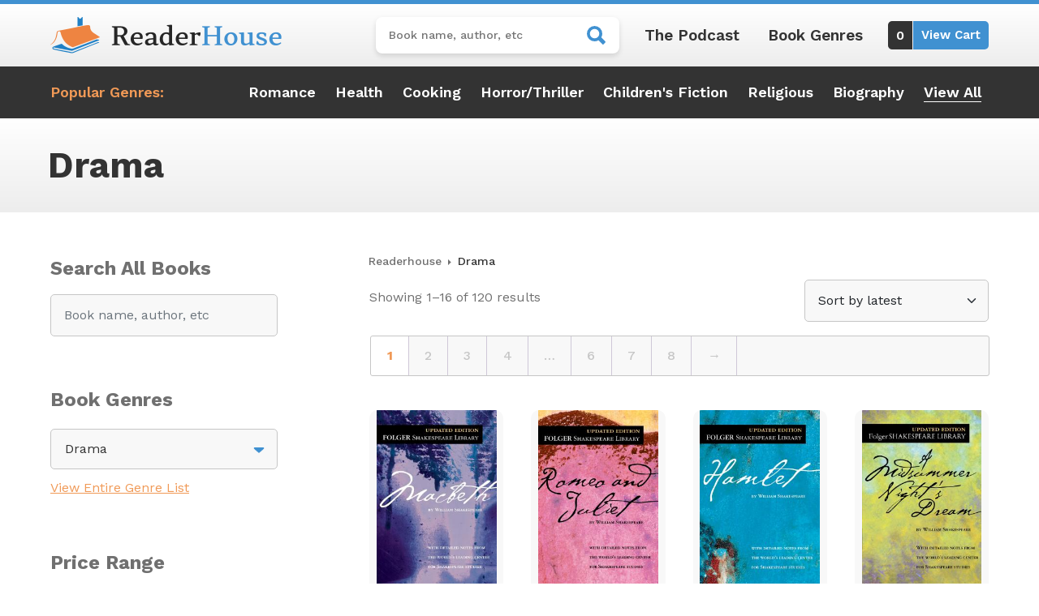

--- FILE ---
content_type: text/html; charset=UTF-8
request_url: https://readerhouse.com/product-category/drama/
body_size: 22434
content:
<!DOCTYPE html>
<html lang="en-US">
<head>
	<meta charset="UTF-8">
	<meta name="viewport" content="width=device-width, initial-scale=1, shrink-to-fit=no">
	<link rel="profile" href="http://gmpg.org/xfn/11">
	<meta name='robots' content='index, follow, max-image-preview:large, max-snippet:-1, max-video-preview:-1' />

<!-- Google Tag Manager for WordPress by gtm4wp.com -->
<script data-cfasync="false" data-pagespeed-no-defer>
	var gtm4wp_datalayer_name = "dataLayer";
	var dataLayer = dataLayer || [];
	const gtm4wp_use_sku_instead = 0;
	const gtm4wp_currency = 'USD';
	const gtm4wp_product_per_impression = 10;
	const gtm4wp_clear_ecommerce = false;
	const gtm4wp_datalayer_max_timeout = 2000;
</script>
<!-- End Google Tag Manager for WordPress by gtm4wp.com -->
	<!-- This site is optimized with the Yoast SEO plugin v26.8 - https://yoast.com/product/yoast-seo-wordpress/ -->
	<title>Drama Archives - ReaderHouse</title>
<link data-rocket-preload as="style" href="https://fonts.googleapis.com/css2?family=Work+Sans:ital,wght@0,100;0,300;0,400;0,500;0,600;0,700;0,800;0,900;1,400;1,500;1,700&#038;display=swap" rel="preload">
<link href="https://fonts.googleapis.com/css2?family=Work+Sans:ital,wght@0,100;0,300;0,400;0,500;0,600;0,700;0,800;0,900;1,400;1,500;1,700&#038;display=swap" media="print" onload="this.media=&#039;all&#039;" rel="stylesheet">
<noscript><link rel="stylesheet" href="https://fonts.googleapis.com/css2?family=Work+Sans:ital,wght@0,100;0,300;0,400;0,500;0,600;0,700;0,800;0,900;1,400;1,500;1,700&#038;display=swap"></noscript>
	<link rel="canonical" href="https://readerhouse.com/product-category/drama/" />
	<link rel="next" href="https://readerhouse.com/product-category/drama/page/2/" />
	<meta property="og:locale" content="en_US" />
	<meta property="og:type" content="article" />
	<meta property="og:title" content="Drama Archives - ReaderHouse" />
	<meta property="og:url" content="https://readerhouse.com/product-category/drama/" />
	<meta property="og:site_name" content="ReaderHouse" />
	<meta name="twitter:card" content="summary_large_image" />
	<script type="application/ld+json" class="yoast-schema-graph">{"@context":"https://schema.org","@graph":[{"@type":"CollectionPage","@id":"https://readerhouse.com/product-category/drama/","url":"https://readerhouse.com/product-category/drama/","name":"Drama Archives - ReaderHouse","isPartOf":{"@id":"https://readerhouse.com/#website"},"primaryImageOfPage":{"@id":"https://readerhouse.com/product-category/drama/#primaryimage"},"image":{"@id":"https://readerhouse.com/product-category/drama/#primaryimage"},"thumbnailUrl":"https://i4r2r9b8.delivery.rocketcdn.me/wp-content/uploads/2023/01/9780743477109-1.jpg","breadcrumb":{"@id":"https://readerhouse.com/product-category/drama/#breadcrumb"},"inLanguage":"en-US"},{"@type":"ImageObject","inLanguage":"en-US","@id":"https://readerhouse.com/product-category/drama/#primaryimage","url":"https://i4r2r9b8.delivery.rocketcdn.me/wp-content/uploads/2023/01/9780743477109-1.jpg","contentUrl":"https://i4r2r9b8.delivery.rocketcdn.me/wp-content/uploads/2023/01/9780743477109-1.jpg","width":247,"height":400},{"@type":"BreadcrumbList","@id":"https://readerhouse.com/product-category/drama/#breadcrumb","itemListElement":[{"@type":"ListItem","position":1,"name":"Home","item":"https://readerhouse.com/"},{"@type":"ListItem","position":2,"name":"Drama"}]},{"@type":"WebSite","@id":"https://readerhouse.com/#website","url":"https://readerhouse.com/","name":"ReaderHouse","description":"#1 Indie Book Store","publisher":{"@id":"https://readerhouse.com/#organization"},"potentialAction":[{"@type":"SearchAction","target":{"@type":"EntryPoint","urlTemplate":"https://readerhouse.com/?s={search_term_string}"},"query-input":{"@type":"PropertyValueSpecification","valueRequired":true,"valueName":"search_term_string"}}],"inLanguage":"en-US"},{"@type":"Organization","@id":"https://readerhouse.com/#organization","name":"ReaderHouse","url":"https://readerhouse.com/","logo":{"@type":"ImageObject","inLanguage":"en-US","@id":"https://readerhouse.com/#/schema/logo/image/","url":"https://i4r2r9b8.delivery.rocketcdn.me/wp-content/uploads/2022/12/ReaderHouse-logo-brand.png","contentUrl":"https://i4r2r9b8.delivery.rocketcdn.me/wp-content/uploads/2022/12/ReaderHouse-logo-brand.png","width":570,"height":90,"caption":"ReaderHouse"},"image":{"@id":"https://readerhouse.com/#/schema/logo/image/"}}]}</script>
	<!-- / Yoast SEO plugin. -->


<link rel='dns-prefetch' href='//www.google.com' />
<link rel='dns-prefetch' href='//i4r2r9b8.delivery.rocketcdn.me' />
<link href='https://fonts.gstatic.com' crossorigin rel='preconnect' />
<link href='https://i4r2r9b8.delivery.rocketcdn.me' rel='preconnect' />
<link rel="alternate" type="application/rss+xml" title="ReaderHouse &raquo; Feed" href="https://readerhouse.com/feed/" />
<link rel="alternate" type="application/rss+xml" title="ReaderHouse &raquo; Comments Feed" href="https://readerhouse.com/comments/feed/" />
<link rel="alternate" type="application/rss+xml" title="ReaderHouse &raquo; Drama Category Feed" href="https://readerhouse.com/product-category/drama/feed/" />
<style id='wp-img-auto-sizes-contain-inline-css'>
img:is([sizes=auto i],[sizes^="auto," i]){contain-intrinsic-size:3000px 1500px}
/*# sourceURL=wp-img-auto-sizes-contain-inline-css */
</style>
<style id='wp-emoji-styles-inline-css'>

	img.wp-smiley, img.emoji {
		display: inline !important;
		border: none !important;
		box-shadow: none !important;
		height: 1em !important;
		width: 1em !important;
		margin: 0 0.07em !important;
		vertical-align: -0.1em !important;
		background: none !important;
		padding: 0 !important;
	}
/*# sourceURL=wp-emoji-styles-inline-css */
</style>
<link rel='stylesheet' id='wp-block-library-css' href='https://i4r2r9b8.delivery.rocketcdn.me/wp-includes/css/dist/block-library/style.min.css?ver=6.9' media='all' />
<style id='wp-block-heading-inline-css'>
h1:where(.wp-block-heading).has-background,h2:where(.wp-block-heading).has-background,h3:where(.wp-block-heading).has-background,h4:where(.wp-block-heading).has-background,h5:where(.wp-block-heading).has-background,h6:where(.wp-block-heading).has-background{padding:1.25em 2.375em}h1.has-text-align-left[style*=writing-mode]:where([style*=vertical-lr]),h1.has-text-align-right[style*=writing-mode]:where([style*=vertical-rl]),h2.has-text-align-left[style*=writing-mode]:where([style*=vertical-lr]),h2.has-text-align-right[style*=writing-mode]:where([style*=vertical-rl]),h3.has-text-align-left[style*=writing-mode]:where([style*=vertical-lr]),h3.has-text-align-right[style*=writing-mode]:where([style*=vertical-rl]),h4.has-text-align-left[style*=writing-mode]:where([style*=vertical-lr]),h4.has-text-align-right[style*=writing-mode]:where([style*=vertical-rl]),h5.has-text-align-left[style*=writing-mode]:where([style*=vertical-lr]),h5.has-text-align-right[style*=writing-mode]:where([style*=vertical-rl]),h6.has-text-align-left[style*=writing-mode]:where([style*=vertical-lr]),h6.has-text-align-right[style*=writing-mode]:where([style*=vertical-rl]){rotate:180deg}
/*# sourceURL=https://readerhouse.com/wp-includes/blocks/heading/style.min.css */
</style>
<style id='wp-block-search-inline-css'>
.wp-block-search__button{margin-left:10px;word-break:normal}.wp-block-search__button.has-icon{line-height:0}.wp-block-search__button svg{height:1.25em;min-height:24px;min-width:24px;width:1.25em;fill:currentColor;vertical-align:text-bottom}:where(.wp-block-search__button){border:1px solid #ccc;padding:6px 10px}.wp-block-search__inside-wrapper{display:flex;flex:auto;flex-wrap:nowrap;max-width:100%}.wp-block-search__label{width:100%}.wp-block-search.wp-block-search__button-only .wp-block-search__button{box-sizing:border-box;display:flex;flex-shrink:0;justify-content:center;margin-left:0;max-width:100%}.wp-block-search.wp-block-search__button-only .wp-block-search__inside-wrapper{min-width:0!important;transition-property:width}.wp-block-search.wp-block-search__button-only .wp-block-search__input{flex-basis:100%;transition-duration:.3s}.wp-block-search.wp-block-search__button-only.wp-block-search__searchfield-hidden,.wp-block-search.wp-block-search__button-only.wp-block-search__searchfield-hidden .wp-block-search__inside-wrapper{overflow:hidden}.wp-block-search.wp-block-search__button-only.wp-block-search__searchfield-hidden .wp-block-search__input{border-left-width:0!important;border-right-width:0!important;flex-basis:0;flex-grow:0;margin:0;min-width:0!important;padding-left:0!important;padding-right:0!important;width:0!important}:where(.wp-block-search__input){appearance:none;border:1px solid #949494;flex-grow:1;font-family:inherit;font-size:inherit;font-style:inherit;font-weight:inherit;letter-spacing:inherit;line-height:inherit;margin-left:0;margin-right:0;min-width:3rem;padding:8px;text-decoration:unset!important;text-transform:inherit}:where(.wp-block-search__button-inside .wp-block-search__inside-wrapper){background-color:#fff;border:1px solid #949494;box-sizing:border-box;padding:4px}:where(.wp-block-search__button-inside .wp-block-search__inside-wrapper) .wp-block-search__input{border:none;border-radius:0;padding:0 4px}:where(.wp-block-search__button-inside .wp-block-search__inside-wrapper) .wp-block-search__input:focus{outline:none}:where(.wp-block-search__button-inside .wp-block-search__inside-wrapper) :where(.wp-block-search__button){padding:4px 8px}.wp-block-search.aligncenter .wp-block-search__inside-wrapper{margin:auto}.wp-block[data-align=right] .wp-block-search.wp-block-search__button-only .wp-block-search__inside-wrapper{float:right}
/*# sourceURL=https://readerhouse.com/wp-includes/blocks/search/style.min.css */
</style>
<style id='wp-block-group-inline-css'>
.wp-block-group{box-sizing:border-box}:where(.wp-block-group.wp-block-group-is-layout-constrained){position:relative}
/*# sourceURL=https://readerhouse.com/wp-includes/blocks/group/style.min.css */
</style>
<link data-minify="1" rel='stylesheet' id='wc-blocks-style-css' href='https://i4r2r9b8.delivery.rocketcdn.me/wp-content/cache/min/1/wp-content/plugins/woocommerce/assets/client/blocks/wc-blocks.css?ver=1754592672' media='all' />
<link data-minify="1" rel='stylesheet' id='wc-blocks-style-price-filter-css' href='https://i4r2r9b8.delivery.rocketcdn.me/wp-content/cache/min/1/wp-content/plugins/woocommerce/assets/client/blocks/price-filter.css?ver=1754592680' media='all' />
<style id='global-styles-inline-css'>
:root{--wp--preset--aspect-ratio--square: 1;--wp--preset--aspect-ratio--4-3: 4/3;--wp--preset--aspect-ratio--3-4: 3/4;--wp--preset--aspect-ratio--3-2: 3/2;--wp--preset--aspect-ratio--2-3: 2/3;--wp--preset--aspect-ratio--16-9: 16/9;--wp--preset--aspect-ratio--9-16: 9/16;--wp--preset--color--black: #000000;--wp--preset--color--cyan-bluish-gray: #abb8c3;--wp--preset--color--white: #fff;--wp--preset--color--pale-pink: #f78da7;--wp--preset--color--vivid-red: #cf2e2e;--wp--preset--color--luminous-vivid-orange: #ff6900;--wp--preset--color--luminous-vivid-amber: #fcb900;--wp--preset--color--light-green-cyan: #7bdcb5;--wp--preset--color--vivid-green-cyan: #00d084;--wp--preset--color--pale-cyan-blue: #8ed1fc;--wp--preset--color--vivid-cyan-blue: #0693e3;--wp--preset--color--vivid-purple: #9b51e0;--wp--preset--color--blue: #0d6efd;--wp--preset--color--indigo: #6610f2;--wp--preset--color--purple: #5533ff;--wp--preset--color--pink: #d63384;--wp--preset--color--red: #dc3545;--wp--preset--color--orange: #fd7e14;--wp--preset--color--yellow: #ffc107;--wp--preset--color--green: #198754;--wp--preset--color--teal: #20c997;--wp--preset--color--cyan: #0dcaf0;--wp--preset--color--gray: #6c757d;--wp--preset--color--gray-dark: #343a40;--wp--preset--gradient--vivid-cyan-blue-to-vivid-purple: linear-gradient(135deg,rgb(6,147,227) 0%,rgb(155,81,224) 100%);--wp--preset--gradient--light-green-cyan-to-vivid-green-cyan: linear-gradient(135deg,rgb(122,220,180) 0%,rgb(0,208,130) 100%);--wp--preset--gradient--luminous-vivid-amber-to-luminous-vivid-orange: linear-gradient(135deg,rgb(252,185,0) 0%,rgb(255,105,0) 100%);--wp--preset--gradient--luminous-vivid-orange-to-vivid-red: linear-gradient(135deg,rgb(255,105,0) 0%,rgb(207,46,46) 100%);--wp--preset--gradient--very-light-gray-to-cyan-bluish-gray: linear-gradient(135deg,rgb(238,238,238) 0%,rgb(169,184,195) 100%);--wp--preset--gradient--cool-to-warm-spectrum: linear-gradient(135deg,rgb(74,234,220) 0%,rgb(151,120,209) 20%,rgb(207,42,186) 40%,rgb(238,44,130) 60%,rgb(251,105,98) 80%,rgb(254,248,76) 100%);--wp--preset--gradient--blush-light-purple: linear-gradient(135deg,rgb(255,206,236) 0%,rgb(152,150,240) 100%);--wp--preset--gradient--blush-bordeaux: linear-gradient(135deg,rgb(254,205,165) 0%,rgb(254,45,45) 50%,rgb(107,0,62) 100%);--wp--preset--gradient--luminous-dusk: linear-gradient(135deg,rgb(255,203,112) 0%,rgb(199,81,192) 50%,rgb(65,88,208) 100%);--wp--preset--gradient--pale-ocean: linear-gradient(135deg,rgb(255,245,203) 0%,rgb(182,227,212) 50%,rgb(51,167,181) 100%);--wp--preset--gradient--electric-grass: linear-gradient(135deg,rgb(202,248,128) 0%,rgb(113,206,126) 100%);--wp--preset--gradient--midnight: linear-gradient(135deg,rgb(2,3,129) 0%,rgb(40,116,252) 100%);--wp--preset--font-size--small: 13px;--wp--preset--font-size--medium: 20px;--wp--preset--font-size--large: 36px;--wp--preset--font-size--x-large: 42px;--wp--preset--spacing--20: 0.44rem;--wp--preset--spacing--30: 0.67rem;--wp--preset--spacing--40: 1rem;--wp--preset--spacing--50: 1.5rem;--wp--preset--spacing--60: 2.25rem;--wp--preset--spacing--70: 3.38rem;--wp--preset--spacing--80: 5.06rem;--wp--preset--shadow--natural: 6px 6px 9px rgba(0, 0, 0, 0.2);--wp--preset--shadow--deep: 12px 12px 50px rgba(0, 0, 0, 0.4);--wp--preset--shadow--sharp: 6px 6px 0px rgba(0, 0, 0, 0.2);--wp--preset--shadow--outlined: 6px 6px 0px -3px rgb(255, 255, 255), 6px 6px rgb(0, 0, 0);--wp--preset--shadow--crisp: 6px 6px 0px rgb(0, 0, 0);}:where(.is-layout-flex){gap: 0.5em;}:where(.is-layout-grid){gap: 0.5em;}body .is-layout-flex{display: flex;}.is-layout-flex{flex-wrap: wrap;align-items: center;}.is-layout-flex > :is(*, div){margin: 0;}body .is-layout-grid{display: grid;}.is-layout-grid > :is(*, div){margin: 0;}:where(.wp-block-columns.is-layout-flex){gap: 2em;}:where(.wp-block-columns.is-layout-grid){gap: 2em;}:where(.wp-block-post-template.is-layout-flex){gap: 1.25em;}:where(.wp-block-post-template.is-layout-grid){gap: 1.25em;}.has-black-color{color: var(--wp--preset--color--black) !important;}.has-cyan-bluish-gray-color{color: var(--wp--preset--color--cyan-bluish-gray) !important;}.has-white-color{color: var(--wp--preset--color--white) !important;}.has-pale-pink-color{color: var(--wp--preset--color--pale-pink) !important;}.has-vivid-red-color{color: var(--wp--preset--color--vivid-red) !important;}.has-luminous-vivid-orange-color{color: var(--wp--preset--color--luminous-vivid-orange) !important;}.has-luminous-vivid-amber-color{color: var(--wp--preset--color--luminous-vivid-amber) !important;}.has-light-green-cyan-color{color: var(--wp--preset--color--light-green-cyan) !important;}.has-vivid-green-cyan-color{color: var(--wp--preset--color--vivid-green-cyan) !important;}.has-pale-cyan-blue-color{color: var(--wp--preset--color--pale-cyan-blue) !important;}.has-vivid-cyan-blue-color{color: var(--wp--preset--color--vivid-cyan-blue) !important;}.has-vivid-purple-color{color: var(--wp--preset--color--vivid-purple) !important;}.has-black-background-color{background-color: var(--wp--preset--color--black) !important;}.has-cyan-bluish-gray-background-color{background-color: var(--wp--preset--color--cyan-bluish-gray) !important;}.has-white-background-color{background-color: var(--wp--preset--color--white) !important;}.has-pale-pink-background-color{background-color: var(--wp--preset--color--pale-pink) !important;}.has-vivid-red-background-color{background-color: var(--wp--preset--color--vivid-red) !important;}.has-luminous-vivid-orange-background-color{background-color: var(--wp--preset--color--luminous-vivid-orange) !important;}.has-luminous-vivid-amber-background-color{background-color: var(--wp--preset--color--luminous-vivid-amber) !important;}.has-light-green-cyan-background-color{background-color: var(--wp--preset--color--light-green-cyan) !important;}.has-vivid-green-cyan-background-color{background-color: var(--wp--preset--color--vivid-green-cyan) !important;}.has-pale-cyan-blue-background-color{background-color: var(--wp--preset--color--pale-cyan-blue) !important;}.has-vivid-cyan-blue-background-color{background-color: var(--wp--preset--color--vivid-cyan-blue) !important;}.has-vivid-purple-background-color{background-color: var(--wp--preset--color--vivid-purple) !important;}.has-black-border-color{border-color: var(--wp--preset--color--black) !important;}.has-cyan-bluish-gray-border-color{border-color: var(--wp--preset--color--cyan-bluish-gray) !important;}.has-white-border-color{border-color: var(--wp--preset--color--white) !important;}.has-pale-pink-border-color{border-color: var(--wp--preset--color--pale-pink) !important;}.has-vivid-red-border-color{border-color: var(--wp--preset--color--vivid-red) !important;}.has-luminous-vivid-orange-border-color{border-color: var(--wp--preset--color--luminous-vivid-orange) !important;}.has-luminous-vivid-amber-border-color{border-color: var(--wp--preset--color--luminous-vivid-amber) !important;}.has-light-green-cyan-border-color{border-color: var(--wp--preset--color--light-green-cyan) !important;}.has-vivid-green-cyan-border-color{border-color: var(--wp--preset--color--vivid-green-cyan) !important;}.has-pale-cyan-blue-border-color{border-color: var(--wp--preset--color--pale-cyan-blue) !important;}.has-vivid-cyan-blue-border-color{border-color: var(--wp--preset--color--vivid-cyan-blue) !important;}.has-vivid-purple-border-color{border-color: var(--wp--preset--color--vivid-purple) !important;}.has-vivid-cyan-blue-to-vivid-purple-gradient-background{background: var(--wp--preset--gradient--vivid-cyan-blue-to-vivid-purple) !important;}.has-light-green-cyan-to-vivid-green-cyan-gradient-background{background: var(--wp--preset--gradient--light-green-cyan-to-vivid-green-cyan) !important;}.has-luminous-vivid-amber-to-luminous-vivid-orange-gradient-background{background: var(--wp--preset--gradient--luminous-vivid-amber-to-luminous-vivid-orange) !important;}.has-luminous-vivid-orange-to-vivid-red-gradient-background{background: var(--wp--preset--gradient--luminous-vivid-orange-to-vivid-red) !important;}.has-very-light-gray-to-cyan-bluish-gray-gradient-background{background: var(--wp--preset--gradient--very-light-gray-to-cyan-bluish-gray) !important;}.has-cool-to-warm-spectrum-gradient-background{background: var(--wp--preset--gradient--cool-to-warm-spectrum) !important;}.has-blush-light-purple-gradient-background{background: var(--wp--preset--gradient--blush-light-purple) !important;}.has-blush-bordeaux-gradient-background{background: var(--wp--preset--gradient--blush-bordeaux) !important;}.has-luminous-dusk-gradient-background{background: var(--wp--preset--gradient--luminous-dusk) !important;}.has-pale-ocean-gradient-background{background: var(--wp--preset--gradient--pale-ocean) !important;}.has-electric-grass-gradient-background{background: var(--wp--preset--gradient--electric-grass) !important;}.has-midnight-gradient-background{background: var(--wp--preset--gradient--midnight) !important;}.has-small-font-size{font-size: var(--wp--preset--font-size--small) !important;}.has-medium-font-size{font-size: var(--wp--preset--font-size--medium) !important;}.has-large-font-size{font-size: var(--wp--preset--font-size--large) !important;}.has-x-large-font-size{font-size: var(--wp--preset--font-size--x-large) !important;}
/*# sourceURL=global-styles-inline-css */
</style>

<style id='classic-theme-styles-inline-css'>
/*! This file is auto-generated */
.wp-block-button__link{color:#fff;background-color:#32373c;border-radius:9999px;box-shadow:none;text-decoration:none;padding:calc(.667em + 2px) calc(1.333em + 2px);font-size:1.125em}.wp-block-file__button{background:#32373c;color:#fff;text-decoration:none}
/*# sourceURL=/wp-includes/css/classic-themes.min.css */
</style>
<link rel='stylesheet' id='snowtree-security-css' href='https://i4r2r9b8.delivery.rocketcdn.me/wp-content/plugins/snowtree-security/public/css/snowtree-security-public.css?ver=1.5.0' media='all' />
<link data-minify="1" rel='stylesheet' id='woocommerce-layout-css' href='https://i4r2r9b8.delivery.rocketcdn.me/wp-content/cache/min/1/wp-content/plugins/woocommerce/assets/css/woocommerce-layout.css?ver=1754592672' media='all' />
<link data-minify="1" rel='stylesheet' id='woocommerce-smallscreen-css' href='https://i4r2r9b8.delivery.rocketcdn.me/wp-content/cache/min/1/wp-content/plugins/woocommerce/assets/css/woocommerce-smallscreen.css?ver=1754592672' media='only screen and (max-width: 768px)' />
<link data-minify="1" rel='stylesheet' id='woocommerce-general-css' href='https://i4r2r9b8.delivery.rocketcdn.me/wp-content/cache/min/1/wp-content/plugins/woocommerce/assets/css/woocommerce.css?ver=1754592672' media='all' />
<style id='woocommerce-inline-inline-css'>
.woocommerce form .form-row .required { visibility: visible; }
/*# sourceURL=woocommerce-inline-inline-css */
</style>
<link data-minify="1" rel='stylesheet' id='brands-styles-css' href='https://i4r2r9b8.delivery.rocketcdn.me/wp-content/cache/min/1/wp-content/plugins/woocommerce/assets/css/brands.css?ver=1754592672' media='all' />
<link data-minify="1" rel='stylesheet' id='child-understrap-styles-css' href='https://i4r2r9b8.delivery.rocketcdn.me/wp-content/cache/min/1/wp-content/themes/readerhouse/css/child-theme.min.css?ver=1754592672' media='all' />
<script src="https://i4r2r9b8.delivery.rocketcdn.me/wp-includes/js/jquery/jquery.min.js?ver=3.7.1" id="jquery-core-js"></script>
<script src="https://i4r2r9b8.delivery.rocketcdn.me/wp-includes/js/jquery/jquery-migrate.min.js?ver=3.4.1" id="jquery-migrate-js"></script>
<script data-minify="1" src="https://i4r2r9b8.delivery.rocketcdn.me/wp-content/cache/min/1/wp-content/plugins/snowtree-security/public/js/snowtree-security-public.js?ver=1754592672" id="snowtree-security-js"></script>
<script src="https://i4r2r9b8.delivery.rocketcdn.me/wp-content/plugins/woocommerce/assets/js/jquery-blockui/jquery.blockUI.min.js?ver=2.7.0-wc.10.0.5" id="jquery-blockui-js" defer data-wp-strategy="defer"></script>
<script id="wc-add-to-cart-js-extra">
var wc_add_to_cart_params = {"ajax_url":"/wp-admin/admin-ajax.php","wc_ajax_url":"/?wc-ajax=%%endpoint%%","i18n_view_cart":"View cart","cart_url":"https://readerhouse.com/cart/","is_cart":"","cart_redirect_after_add":"no"};
//# sourceURL=wc-add-to-cart-js-extra
</script>
<script src="https://i4r2r9b8.delivery.rocketcdn.me/wp-content/plugins/woocommerce/assets/js/frontend/add-to-cart.min.js?ver=10.0.5" id="wc-add-to-cart-js" defer data-wp-strategy="defer"></script>
<script src="https://i4r2r9b8.delivery.rocketcdn.me/wp-content/plugins/woocommerce/assets/js/js-cookie/js.cookie.min.js?ver=2.1.4-wc.10.0.5" id="js-cookie-js" defer data-wp-strategy="defer"></script>
<script id="woocommerce-js-extra">
var woocommerce_params = {"ajax_url":"/wp-admin/admin-ajax.php","wc_ajax_url":"/?wc-ajax=%%endpoint%%","i18n_password_show":"Show password","i18n_password_hide":"Hide password"};
//# sourceURL=woocommerce-js-extra
</script>
<script src="https://i4r2r9b8.delivery.rocketcdn.me/wp-content/plugins/woocommerce/assets/js/frontend/woocommerce.min.js?ver=10.0.5" id="woocommerce-js" defer data-wp-strategy="defer"></script>
<link rel="https://api.w.org/" href="https://readerhouse.com/wp-json/" /><link rel="alternate" title="JSON" type="application/json" href="https://readerhouse.com/wp-json/wp/v2/product_cat/769" /><link rel="EditURI" type="application/rsd+xml" title="RSD" href="https://readerhouse.com/xmlrpc.php?rsd" />
<meta name="generator" content="WordPress 6.9" />
<meta name="generator" content="WooCommerce 10.0.5" />

<!-- Google Tag Manager for WordPress by gtm4wp.com -->
<!-- GTM Container placement set to automatic -->
<script data-cfasync="false" data-pagespeed-no-defer>
	var dataLayer_content = {"pagePostType":"product","pagePostType2":"tax-product","pageCategory":[],"customerTotalOrders":0,"customerTotalOrderValue":0,"customerFirstName":"","customerLastName":"","customerBillingFirstName":"","customerBillingLastName":"","customerBillingCompany":"","customerBillingAddress1":"","customerBillingAddress2":"","customerBillingCity":"","customerBillingState":"","customerBillingPostcode":"","customerBillingCountry":"","customerBillingEmail":"","customerBillingEmailHash":"","customerBillingPhone":"","customerShippingFirstName":"","customerShippingLastName":"","customerShippingCompany":"","customerShippingAddress1":"","customerShippingAddress2":"","customerShippingCity":"","customerShippingState":"","customerShippingPostcode":"","customerShippingCountry":"","cartContent":{"totals":{"applied_coupons":[],"discount_total":0,"subtotal":0,"total":0},"items":[]}};
	dataLayer.push( dataLayer_content );
</script>
<script data-cfasync="false" data-pagespeed-no-defer>
(function(w,d,s,l,i){w[l]=w[l]||[];w[l].push({'gtm.start':
new Date().getTime(),event:'gtm.js'});var f=d.getElementsByTagName(s)[0],
j=d.createElement(s),dl=l!='dataLayer'?'&l='+l:'';j.async=true;j.src=
'//www.googletagmanager.com/gtm.js?id='+i+dl;f.parentNode.insertBefore(j,f);
})(window,document,'script','dataLayer','GTM-KMR5JXV');
</script>
<!-- End Google Tag Manager for WordPress by gtm4wp.com -->                
                <link rel="preconnect" href="https://fonts.googleapis.com">
                <link rel="preconnect" href="https://fonts.gstatic.com" crossorigin>
                

        <meta name="mobile-web-app-capable" content="yes">
<meta name="apple-mobile-web-app-capable" content="yes">
<meta name="apple-mobile-web-app-title" content="ReaderHouse - #1 Indie Book Store">
	<noscript><style>.woocommerce-product-gallery{ opacity: 1 !important; }</style></noscript>
	<link rel="icon" href="https://i4r2r9b8.delivery.rocketcdn.me/wp-content/uploads/2022/12/cropped-ReaderHouse-favicon-32x32.png" sizes="32x32" />
<link rel="icon" href="https://i4r2r9b8.delivery.rocketcdn.me/wp-content/uploads/2022/12/cropped-ReaderHouse-favicon-192x192.png" sizes="192x192" />
<link rel="apple-touch-icon" href="https://i4r2r9b8.delivery.rocketcdn.me/wp-content/uploads/2022/12/cropped-ReaderHouse-favicon-180x180.png" />
<meta name="msapplication-TileImage" content="https://i4r2r9b8.delivery.rocketcdn.me/wp-content/uploads/2022/12/cropped-ReaderHouse-favicon-270x270.png" />
<noscript><style id="rocket-lazyload-nojs-css">.rll-youtube-player, [data-lazy-src]{display:none !important;}</style></noscript><meta name="generator" content="WP Rocket 3.19.3" data-wpr-features="wpr_minify_js wpr_lazyload_images wpr_image_dimensions wpr_minify_css wpr_cdn wpr_preload_links wpr_desktop" /></head>

<body class="archive tax-product_cat term-drama term-769 wp-custom-logo wp-embed-responsive wp-theme-understrap wp-child-theme-readerhouse theme-understrap woocommerce woocommerce-page woocommerce-no-js hfeed understrap-has-sidebar" itemscope itemtype="http://schema.org/WebSite">

<!-- GTM Container placement set to automatic -->
<!-- Google Tag Manager (noscript) -->
				<noscript><iframe src="https://www.googletagmanager.com/ns.html?id=GTM-KMR5JXV" height="0" width="0" style="display:none;visibility:hidden" aria-hidden="true"></iframe></noscript>
<!-- End Google Tag Manager (noscript) -->                
        <div data-rocket-location-hash="d54271b5b7549248814ace11733a455e" class="site" id="page">

	<!-- ******************* The Navbar Area ******************* -->
	<header data-rocket-location-hash="804dd29aa0bce48211e806d6f9355bee" id="wrapper-navbar">

		<a class="skip-link visually-hidden-focusable" href="#content">
			Skip to content		</a>

		
<div data-rocket-location-hash="e90a4ff6ed7b24e2b57a4895a486ee51" class="light-gradient-bk">
	<div class="container py-3">
		<div class="row justify-content-between">
			<div class="col-6 col-md-12 col-xl-auto align-self-center pb-md-3 pb-xl-0 text-center">
				<a href="https://readerhouse.com/" class="navbar-brand custom-logo-link" rel="home"><img width="570" height="90" src="data:image/svg+xml,%3Csvg%20xmlns='http://www.w3.org/2000/svg'%20viewBox='0%200%20570%2090'%3E%3C/svg%3E" class="img-fluid" alt="ReaderHouse" decoding="async" fetchpriority="high" data-lazy-srcset="https://i4r2r9b8.delivery.rocketcdn.me/wp-content/uploads/2022/12/ReaderHouse-logo-brand.png 570w, https://i4r2r9b8.delivery.rocketcdn.me/wp-content/uploads/2022/12/ReaderHouse-logo-brand-250x39.png 250w, https://i4r2r9b8.delivery.rocketcdn.me/wp-content/uploads/2022/12/ReaderHouse-logo-brand-300x47.png 300w" data-lazy-sizes="(max-width: 570px) 100vw, 570px" data-lazy-src="https://i4r2r9b8.delivery.rocketcdn.me/wp-content/uploads/2022/12/ReaderHouse-logo-brand.png" /><noscript><img width="570" height="90" src="https://i4r2r9b8.delivery.rocketcdn.me/wp-content/uploads/2022/12/ReaderHouse-logo-brand.png" class="img-fluid" alt="ReaderHouse" decoding="async" fetchpriority="high" srcset="https://i4r2r9b8.delivery.rocketcdn.me/wp-content/uploads/2022/12/ReaderHouse-logo-brand.png 570w, https://i4r2r9b8.delivery.rocketcdn.me/wp-content/uploads/2022/12/ReaderHouse-logo-brand-250x39.png 250w, https://i4r2r9b8.delivery.rocketcdn.me/wp-content/uploads/2022/12/ReaderHouse-logo-brand-300x47.png 300w" sizes="(max-width: 570px) 100vw, 570px" /></noscript></a>			</div>

			<div class="col-6 col-md-12 col-xl-auto align-self-center">
				<div class="right-menu justify-content-end justify-content-lg-center">
					<form role="search" method="get" class="woocommerce-product-search" action="https://readerhouse.com/">
	<label class="screen-reader-text" for="woocommerce-product-search-field-0">Search for:</label>
	<input type="search" id="woocommerce-product-search-field-0" class="search-field" placeholder="Book name, author, etc" value="" name="s" />
	<span class="mobile-search-toggle"></span>
	<span type="submit" value="Search" class="readerhouse-search"></span>
	<input type="hidden" name="post_type" value="product" />
	<span class="overlay"></span>
</form>
					<div class="small-menu d-none d-md-block">
						<ul>
							<li><a href="/podcast" title="Reader House Podcast">The Podcast</a></li>
							<li><a href="/book-genres" title="Reader House Book Genres">Book Genres</a></li>
						</ul>
					</div>

					<a href="/cart" title="View My Cart" class="cart">
						<span class="count"></span>
						<span class="view-cart">View Cart</span>
					</a>
				</div>
			</div>
		</div>
	</div>
</div>

<div data-rocket-location-hash="2a22fc63d085cd9f34862ab66a412b2f" class="small-menu mobile d-md-none primary-bk text-center">
	<ul>
		<li><a class="white" href="/podcast" title="Reader House Podcast">The Podcast</a></li>
		<li><a class="white" href="/book-genres" title="Reader House Book Genres">Book Genres</a></li>
	</ul>
</div>

<nav id="main-nav" class="navbar navbar-expand-lg navbar-dark dark-bk py-0 py-lg-3" aria-labelledby="main-nav-label">

	<div data-rocket-location-hash="c2b2a1461d8b94e639cd80a05325878c" class="container">

		<span class="secondary fw-600 popular-genres text-center text-lg-start py-2 py-lg-0"><span class="d-lg-none">View</span> Popular Genres<span class="d-none d-lg-inline-block">:</span><span class="arrow d-lg-none"></span></span>

		<ul id="popular-genres-list">
			<li>
				<a href="/product-category/young-adult-fiction/romance-contemporary/" title="Romance Contemporary">Romance</a>
			</li>
			<li>
				<a href="/product-category/health-fitness/" title="Health & Fitness">Health</a>
			</li>
			<li>
				<a href="/product-category/cooking/" title="Cooking">Cooking</a>
			</li>
			<li>
				<a href="/product-category/fiction/thrillers-suspense/" title="Thrillers - Suspense">Horror/Thriller</a>
			</li>
			<li>
				<a href="/product-category/juvenile-fiction/" title="Juvenile Fiction">Children's Fiction</a>
			</li>
			<li>
				<a href="/product-category/religion/" title="Religion">Religious</a>
			</li>
			<li>
				<a href="/product-category/biography-autobiography/" title="Biography & Autobiography">Biography</a>
			</li>
			<li>
				<a href="/book-genres/" title="View All Genres" class="view-all">View All</a>
			</li>
		</ul>

		<!-- <button
			class="navbar-toggler"
			type="button"
			data-bs-toggle="collapse"
			data-bs-target="#navbarNavDropdown"
			aria-controls="navbarNavDropdown"
			aria-expanded="false"
			aria-label="Toggle navigation"
		>
			<span class="navbar-toggler-icon"></span>
		</button> -->

		
	</div>

</nav>

	</header><!-- #wrapper-navbar -->

        <div data-rocket-location-hash="81d62220bf3121e46348e26a45b4f3f8" class="light-gradient-bk">
            <div class="container">
                <div class="row">
                    <div class="col py-4">
                        <h1 class="m-0 py-md-2 woocommerce-products-header__title page-title">Drama</h1>
                    </div>
                </div>
            </div>
        </div>

        <div data-rocket-location-hash="b171808308f3db9db4f4043e698f9cba" id="filter" class="container d-sm-none"><span id="filter-btn">Filter</span></div>
        <div data-rocket-location-hash="db603d759bf1674e54de150758b6c3f1" class="wrapper" id="woocommerce-wrapper"><div data-rocket-location-hash="d8d51a9ce055c5c5e479371ce62be6a4" class="container" id="content" tabindex="-1"><div class="row">
	<div class="col-md-4 widget-area" id="left-sidebar">
<aside id="block-5" class="widget widget_block">
<div class="wp-block-group"><div class="wp-block-group__inner-container is-layout-flow wp-block-group-is-layout-flow"><form role="search" method="get" action="https://readerhouse.com/" class="wp-block-search__no-button wp-block-search"    ><label class="wp-block-search__label" for="wp-block-search__input-1" >Search All Books</label><div class="wp-block-search__inside-wrapper" ><input class="wp-block-search__input form-control" id="wp-block-search__input-1" placeholder="Book name, author, etc" value="" type="search" name="s" required /><input type="hidden" name="post_type" value="product" /></div></form></div></div>
</aside><aside id="block-12" class="widget widget_block"><p><h3>Book Genres</h3><div id="book-genres">Drama</div><ul id="book-genres-dropdown"><li><a href="/product-category/antiques-collectibles" title="View Antiques &amp; Collectibles Genre">Antiques &amp; Collectibles</a></li><li><a href="/product-category/architecture" title="View Architecture Genre">Architecture</a></li><li><a href="/product-category/art" title="View Art Genre">Art</a></li><li><a href="/product-category/bibles" title="View Bibles Genre">Bibles</a></li><li><a href="/product-category/biography-autobiography" title="View Biography &amp; Autobiography Genre">Biography &amp; Autobiography</a></li><li><a href="/product-category/body" title="View Body Genre">Body</a></li><li><a href="/product-category/body-mind-spirit" title="View Body, Mind, &amp; Spirit Genre">Body, Mind, &amp; Spirit</a></li><li><a href="/product-category/business-economics" title="View Business &amp; Economics Genre">Business &amp; Economics</a></li><li><a href="/product-category/comics-graphic-novels" title="View Comics &amp; Graphic Novels Genre">Comics &amp; Graphic Novels</a></li><li><a href="/product-category/computers" title="View Computers Genre">Computers</a></li><li><a href="/product-category/cooking" title="View Cooking Genre">Cooking</a></li><li><a href="/product-category/crafts-hobbies" title="View Crafts &amp; Hobbies Genre">Crafts &amp; Hobbies</a></li><li><a href="/product-category/design" title="View Design Genre">Design</a></li><li><a href="/product-category/drama" title="View Drama Genre">Drama</a></li><li><a href="/product-category/education" title="View Education Genre">Education</a></li><li><a href="/product-category/family-relationships" title="View Family &amp; Relationships Genre">Family &amp; Relationships</a></li><li><a href="/product-category/fiction" title="View Fiction Genre">Fiction</a></li><li><a href="/product-category/foreign-language-study" title="View Foreign Language Study Genre">Foreign Language Study</a></li><li><a href="/product-category/games" title="View Games Genre">Games</a></li><li><a href="/product-category/gardening" title="View Gardening Genre">Gardening</a></li><li><a href="/product-category/health-fitness" title="View Health &amp; Fitness Genre">Health &amp; Fitness</a></li><li><a href="/product-category/history" title="View History Genre">History</a></li><li><a href="/product-category/house-home-2" title="View House &amp; Home Genre">House &amp; Home</a></li><li><a href="/product-category/humor" title="View Humor Genre">Humor</a></li><li><a href="/product-category/juvenile-fiction" title="View Juvenile Fiction Genre">Juvenile Fiction</a></li><li><a href="/product-category/juvenile-nonfiction" title="View Juvenile Nonfiction Genre">Juvenile Nonfiction</a></li><li><a href="/product-category/language-arts-disciplines" title="View Language Arts &amp; Disciplines Genre">Language Arts &amp; Disciplines</a></li><li><a href="/product-category/law" title="View Law Genre">Law</a></li><li><a href="/product-category/literary-collections" title="View Literary Collections Genre">Literary Collections</a></li><li><a href="/product-category/literary-criticism" title="View Literary Criticism Genre">Literary Criticism</a></li><li><a href="/product-category/mathematics" title="View Mathematics Genre">Mathematics</a></li><li><a href="/product-category/medical" title="View Medical Genre">Medical</a></li><li><a href="/product-category/music" title="View Music Genre">Music</a></li><li><a href="/product-category/nature" title="View Nature Genre">Nature</a></li><li><a href="/product-category/non-classifiable" title="View Non-Classifiable Genre">Non-Classifiable</a></li><li><a href="/product-category/performing-arts" title="View Performing Arts Genre">Performing Arts</a></li><li><a href="/product-category/pets" title="View Pets Genre">Pets</a></li><li><a href="/product-category/philosophy" title="View Philosophy Genre">Philosophy</a></li><li><a href="/product-category/photography" title="View Photography Genre">Photography</a></li><li><a href="/product-category/poetry" title="View Poetry Genre">Poetry</a></li><li><a href="/product-category/political-science" title="View Political Science Genre">Political Science</a></li><li><a href="/product-category/psychology" title="View Psychology Genre">Psychology</a></li><li><a href="/product-category/reference" title="View Reference Genre">Reference</a></li><li><a href="/product-category/religion" title="View Religion Genre">Religion</a></li><li><a href="/product-category/religion-biblical-studies-wisdom-literature" title="View Religion - Biblical Studies - Wisdom Literature Genre">Religion - Biblical Studies - Wisdom Literature</a></li><li><a href="/product-category/science" title="View Science Genre">Science</a></li><li><a href="/product-category/self-help" title="View Self-Help Genre">Self-Help</a></li><li><a href="/product-category/social-science" title="View Social Science Genre">Social Science</a></li><li><a href="/product-category/sports-recreation" title="View Sports &amp; Recreation Genre">Sports &amp; Recreation</a></li><li><a href="/product-category/study-aids" title="View Study Aids Genre">Study Aids</a></li><li><a href="/product-category/technology-engineering" title="View Technology &amp; Engineering Genre">Technology &amp; Engineering</a></li><li><a href="/product-category/transportation" title="View Transportation Genre">Transportation</a></li><li><a href="/product-category/travel" title="View Travel Genre">Travel</a></li><li><a href="/product-category/true-crime" title="View True Crime Genre">True Crime</a></li><li><a href="/product-category/uncategorized" title="View Uncategorized Genre">Uncategorized</a></li><li><a href="/product-category/young-adult-fiction" title="View Young Adult Fiction Genre">Young Adult Fiction</a></li><li><a href="/product-category/young-adult-nonfiction" title="View Young Adult Nonfiction Genre">Young Adult Nonfiction</a></li></ul><a href="/book-genres" class="secondary mt-2 d-inline-block">View Entire Genre List</a></p>
</aside><aside id="block-8" class="widget widget_block">
<div data-block-name="woocommerce/filter-wrapper" data-filter-type="price-filter" data-heading="Filter by price" class="wp-block-woocommerce-filter-wrapper">
<h3 class="wp-block-heading">Price Range</h3>



<div data-block-name="woocommerce/price-filter" data-lock="{&quot;remove&quot;:true}" class="wp-block-woocommerce-price-filter is-loading" data-showinputfields="true" data-showfilterbutton="false" data-heading="" data-heading-level="3"><span aria-hidden="true" class="wc-block-product-categories__placeholder"></span></div>
</div>
</aside>
</div><!-- #left-sidebar -->

<div class="col-md content-area" id="primary">
<main class="site-main" id="main"><nav class="woocommerce-breadcrumb" aria-label="Breadcrumb"><a href="https://readerhouse.com">Readerhouse</a> <span class="arrow-divider"></span> Drama</nav><header class="woocommerce-products-header">
	
	</header>
<div class="woocommerce-notices-wrapper"></div><p class="woocommerce-result-count" role="alert" aria-relevant="all" data-is-sorted-by="true">
	Showing 1&ndash;16 of 120 results<span class="screen-reader-text">Sorted by latest</span></p>
<form class="woocommerce-ordering" method="get">
	<select name="orderby" class="orderby custom-select form-select" aria-label="Shop order">
					<option value="popularity" >Sort by popularity</option>
					<option value="date"  selected='selected'>Sort by latest</option>
					<option value="price" >Sort by price: low to high</option>
					<option value="price-desc" >Sort by price: high to low</option>
			</select>
	<input type="hidden" name="paged" value="1" />
	</form>
<nav class="woocommerce-pagination" aria-label="Product Pagination">
	<ul class='page-numbers'>
	<li><span aria-label="Page 1" aria-current="page" class="page-numbers current">1</span></li>
	<li><a aria-label="Page 2" class="page-numbers" href="https://readerhouse.com/product-category/drama/page/2/">2</a></li>
	<li><a aria-label="Page 3" class="page-numbers" href="https://readerhouse.com/product-category/drama/page/3/">3</a></li>
	<li><a aria-label="Page 4" class="page-numbers" href="https://readerhouse.com/product-category/drama/page/4/">4</a></li>
	<li><span class="page-numbers dots">&hellip;</span></li>
	<li><a aria-label="Page 6" class="page-numbers" href="https://readerhouse.com/product-category/drama/page/6/">6</a></li>
	<li><a aria-label="Page 7" class="page-numbers" href="https://readerhouse.com/product-category/drama/page/7/">7</a></li>
	<li><a aria-label="Page 8" class="page-numbers" href="https://readerhouse.com/product-category/drama/page/8/">8</a></li>
	<li><a class="next page-numbers" href="https://readerhouse.com/product-category/drama/page/2/">&rarr;</a></li>
</ul>
</nav>
<ul class="products columns-4">
<li class="product type-product post-53234 status-publish first instock product_cat-drama product_cat-european-english-irish-scottish-welsh product_cat-shakespeare product_tag-dra003000 product_tag-dra010000 has-post-thumbnail taxable shipping-taxable purchasable product-type-simple">
	<a href="https://readerhouse.com/product/macbeth/" class="woocommerce-LoopProduct-link woocommerce-loop-product__link"><img width="247" height="400" src="data:image/svg+xml,%3Csvg%20xmlns='http://www.w3.org/2000/svg'%20viewBox='0%200%20247%20400'%3E%3C/svg%3E" class="attachment-woocommerce_thumbnail size-woocommerce_thumbnail" alt="Macbeth" decoding="async" data-lazy-srcset="https://i4r2r9b8.delivery.rocketcdn.me/wp-content/uploads/2023/01/9780743477109-1.jpg 247w, https://i4r2r9b8.delivery.rocketcdn.me/wp-content/uploads/2023/01/9780743477109-1-185x300.jpg 185w" data-lazy-sizes="(max-width: 247px) 100vw, 247px" data-lazy-src="https://i4r2r9b8.delivery.rocketcdn.me/wp-content/uploads/2023/01/9780743477109-1.jpg" /><noscript><img width="247" height="400" src="https://i4r2r9b8.delivery.rocketcdn.me/wp-content/uploads/2023/01/9780743477109-1.jpg" class="attachment-woocommerce_thumbnail size-woocommerce_thumbnail" alt="Macbeth" decoding="async" srcset="https://i4r2r9b8.delivery.rocketcdn.me/wp-content/uploads/2023/01/9780743477109-1.jpg 247w, https://i4r2r9b8.delivery.rocketcdn.me/wp-content/uploads/2023/01/9780743477109-1-185x300.jpg 185w" sizes="(max-width: 247px) 100vw, 247px" /></noscript></a><div class="title-author"><h2 class="woocommerce-loop-product__title">Macbeth</h2><p class="author">William Shakespeare</p></div>
	<span class="price"><span class="woocommerce-Price-amount amount"><bdi><span class="woocommerce-Price-currencySymbol">&#36;</span>6.99</bdi></span></span>
<a class="btn btn-primary d-inline-block w-100 mb-2" href="https://readerhouse.com/product/macbeth/">More Info</a><div class="add-to-cart-container"><a href="?add-to-cart=53234" aria-describedby="woocommerce_loop_add_to_cart_link_describedby_53234" data-quantity="1" class="product_type_simple add_to_cart_button ajax_add_to_cart btn btn-outline-primary" data-product_id="53234" data-product_sku="9780743477109" aria-label="Add to cart: &ldquo;Macbeth&rdquo;" rel="nofollow" data-success_message="&ldquo;Macbeth&rdquo; has been added to your cart">Add to cart</a></div>	<span id="woocommerce_loop_add_to_cart_link_describedby_53234" class="screen-reader-text">
			</span>
<span class="gtm4wp_productdata" style="display:none; visibility:hidden;" data-gtm4wp_product_data="{&quot;internal_id&quot;:53234,&quot;item_id&quot;:53234,&quot;item_name&quot;:&quot;Macbeth&quot;,&quot;sku&quot;:&quot;9780743477109&quot;,&quot;price&quot;:6.99,&quot;stocklevel&quot;:null,&quot;stockstatus&quot;:&quot;instock&quot;,&quot;google_business_vertical&quot;:&quot;retail&quot;,&quot;item_category&quot;:&quot;Shakespeare&quot;,&quot;id&quot;:53234,&quot;productlink&quot;:&quot;https:\/\/readerhouse.com\/product\/macbeth\/&quot;,&quot;item_list_name&quot;:&quot;General Product List&quot;,&quot;index&quot;:1,&quot;product_type&quot;:&quot;simple&quot;,&quot;item_brand&quot;:&quot;&quot;}"></span></li>
<li class="product type-product post-53236 status-publish instock product_cat-drama product_cat-european-english-irish-scottish-welsh product_cat-shakespeare product_tag-dra003000 product_tag-dra010000 has-post-thumbnail taxable shipping-taxable purchasable product-type-simple">
	<a href="https://readerhouse.com/product/romeo-and-juliet/" class="woocommerce-LoopProduct-link woocommerce-loop-product__link"><img width="247" height="400" src="data:image/svg+xml,%3Csvg%20xmlns='http://www.w3.org/2000/svg'%20viewBox='0%200%20247%20400'%3E%3C/svg%3E" class="attachment-woocommerce_thumbnail size-woocommerce_thumbnail" alt="Romeo and Juliet" decoding="async" data-lazy-srcset="https://i4r2r9b8.delivery.rocketcdn.me/wp-content/uploads/2023/01/9780743477116.jpg 247w, https://i4r2r9b8.delivery.rocketcdn.me/wp-content/uploads/2023/01/9780743477116-185x300.jpg 185w" data-lazy-sizes="(max-width: 247px) 100vw, 247px" data-lazy-src="https://i4r2r9b8.delivery.rocketcdn.me/wp-content/uploads/2023/01/9780743477116.jpg" /><noscript><img width="247" height="400" src="https://i4r2r9b8.delivery.rocketcdn.me/wp-content/uploads/2023/01/9780743477116.jpg" class="attachment-woocommerce_thumbnail size-woocommerce_thumbnail" alt="Romeo and Juliet" decoding="async" srcset="https://i4r2r9b8.delivery.rocketcdn.me/wp-content/uploads/2023/01/9780743477116.jpg 247w, https://i4r2r9b8.delivery.rocketcdn.me/wp-content/uploads/2023/01/9780743477116-185x300.jpg 185w" sizes="(max-width: 247px) 100vw, 247px" /></noscript></a><div class="title-author"><h2 class="woocommerce-loop-product__title">Romeo and Juliet</h2></div>
	<span class="price"><span class="woocommerce-Price-amount amount"><bdi><span class="woocommerce-Price-currencySymbol">&#36;</span>6.99</bdi></span></span>
<a class="btn btn-primary d-inline-block w-100 mb-2" href="https://readerhouse.com/product/romeo-and-juliet/">More Info</a><div class="add-to-cart-container"><a href="?add-to-cart=53236" aria-describedby="woocommerce_loop_add_to_cart_link_describedby_53236" data-quantity="1" class="product_type_simple add_to_cart_button ajax_add_to_cart btn btn-outline-primary" data-product_id="53236" data-product_sku="9780743477116" aria-label="Add to cart: &ldquo;Romeo and Juliet&rdquo;" rel="nofollow" data-success_message="&ldquo;Romeo and Juliet&rdquo; has been added to your cart">Add to cart</a></div>	<span id="woocommerce_loop_add_to_cart_link_describedby_53236" class="screen-reader-text">
			</span>
<span class="gtm4wp_productdata" style="display:none; visibility:hidden;" data-gtm4wp_product_data="{&quot;internal_id&quot;:53236,&quot;item_id&quot;:53236,&quot;item_name&quot;:&quot;Romeo and Juliet&quot;,&quot;sku&quot;:&quot;9780743477116&quot;,&quot;price&quot;:6.99,&quot;stocklevel&quot;:null,&quot;stockstatus&quot;:&quot;instock&quot;,&quot;google_business_vertical&quot;:&quot;retail&quot;,&quot;item_category&quot;:&quot;Shakespeare&quot;,&quot;id&quot;:53236,&quot;productlink&quot;:&quot;https:\/\/readerhouse.com\/product\/romeo-and-juliet\/&quot;,&quot;item_list_name&quot;:&quot;General Product List&quot;,&quot;index&quot;:2,&quot;product_type&quot;:&quot;simple&quot;,&quot;item_brand&quot;:&quot;&quot;}"></span></li>
<li class="product type-product post-53238 status-publish instock product_cat-drama product_cat-european-english-irish-scottish-welsh product_cat-shakespeare product_tag-dra003000 product_tag-dra010000 has-post-thumbnail taxable shipping-taxable purchasable product-type-simple">
	<a href="https://readerhouse.com/product/hamlet-2/" class="woocommerce-LoopProduct-link woocommerce-loop-product__link"><img width="248" height="400" src="data:image/svg+xml,%3Csvg%20xmlns='http://www.w3.org/2000/svg'%20viewBox='0%200%20248%20400'%3E%3C/svg%3E" class="attachment-woocommerce_thumbnail size-woocommerce_thumbnail" alt="Hamlet" decoding="async" data-lazy-srcset="https://i4r2r9b8.delivery.rocketcdn.me/wp-content/uploads/2023/01/9780743477123.jpg 248w, https://i4r2r9b8.delivery.rocketcdn.me/wp-content/uploads/2023/01/9780743477123-186x300.jpg 186w" data-lazy-sizes="(max-width: 248px) 100vw, 248px" data-lazy-src="https://i4r2r9b8.delivery.rocketcdn.me/wp-content/uploads/2023/01/9780743477123.jpg" /><noscript><img width="248" height="400" src="https://i4r2r9b8.delivery.rocketcdn.me/wp-content/uploads/2023/01/9780743477123.jpg" class="attachment-woocommerce_thumbnail size-woocommerce_thumbnail" alt="Hamlet" decoding="async" srcset="https://i4r2r9b8.delivery.rocketcdn.me/wp-content/uploads/2023/01/9780743477123.jpg 248w, https://i4r2r9b8.delivery.rocketcdn.me/wp-content/uploads/2023/01/9780743477123-186x300.jpg 186w" sizes="(max-width: 248px) 100vw, 248px" /></noscript></a><div class="title-author"><h2 class="woocommerce-loop-product__title">Hamlet</h2><p class="author">William Shakespeare</p></div>
	<span class="price"><span class="woocommerce-Price-amount amount"><bdi><span class="woocommerce-Price-currencySymbol">&#36;</span>6.99</bdi></span></span>
<a class="btn btn-primary d-inline-block w-100 mb-2" href="https://readerhouse.com/product/hamlet-2/">More Info</a><div class="add-to-cart-container"><a href="?add-to-cart=53238" aria-describedby="woocommerce_loop_add_to_cart_link_describedby_53238" data-quantity="1" class="product_type_simple add_to_cart_button ajax_add_to_cart btn btn-outline-primary" data-product_id="53238" data-product_sku="9780743477123" aria-label="Add to cart: &ldquo;Hamlet&rdquo;" rel="nofollow" data-success_message="&ldquo;Hamlet&rdquo; has been added to your cart">Add to cart</a></div>	<span id="woocommerce_loop_add_to_cart_link_describedby_53238" class="screen-reader-text">
			</span>
<span class="gtm4wp_productdata" style="display:none; visibility:hidden;" data-gtm4wp_product_data="{&quot;internal_id&quot;:53238,&quot;item_id&quot;:53238,&quot;item_name&quot;:&quot;Hamlet&quot;,&quot;sku&quot;:&quot;9780743477123&quot;,&quot;price&quot;:6.99,&quot;stocklevel&quot;:null,&quot;stockstatus&quot;:&quot;instock&quot;,&quot;google_business_vertical&quot;:&quot;retail&quot;,&quot;item_category&quot;:&quot;Shakespeare&quot;,&quot;id&quot;:53238,&quot;productlink&quot;:&quot;https:\/\/readerhouse.com\/product\/hamlet-2\/&quot;,&quot;item_list_name&quot;:&quot;General Product List&quot;,&quot;index&quot;:3,&quot;product_type&quot;:&quot;simple&quot;,&quot;item_brand&quot;:&quot;&quot;}"></span></li>
<li class="product type-product post-53240 status-publish last instock product_cat-drama product_cat-european-english-irish-scottish-welsh product_cat-shakespeare product_tag-dra003000 product_tag-dra010000 has-post-thumbnail taxable shipping-taxable purchasable product-type-simple">
	<a href="https://readerhouse.com/product/a-midsummer-nights-dream/" class="woocommerce-LoopProduct-link woocommerce-loop-product__link"><img width="245" height="400" src="data:image/svg+xml,%3Csvg%20xmlns='http://www.w3.org/2000/svg'%20viewBox='0%200%20245%20400'%3E%3C/svg%3E" class="attachment-woocommerce_thumbnail size-woocommerce_thumbnail" alt="A Midsummer Night&#039;s Dream" decoding="async" data-lazy-srcset="https://i4r2r9b8.delivery.rocketcdn.me/wp-content/uploads/2023/01/9780743477543.jpg 245w, https://i4r2r9b8.delivery.rocketcdn.me/wp-content/uploads/2023/01/9780743477543-184x300.jpg 184w" data-lazy-sizes="(max-width: 245px) 100vw, 245px" data-lazy-src="https://i4r2r9b8.delivery.rocketcdn.me/wp-content/uploads/2023/01/9780743477543.jpg" /><noscript><img width="245" height="400" src="https://i4r2r9b8.delivery.rocketcdn.me/wp-content/uploads/2023/01/9780743477543.jpg" class="attachment-woocommerce_thumbnail size-woocommerce_thumbnail" alt="A Midsummer Night&#039;s Dream" decoding="async" srcset="https://i4r2r9b8.delivery.rocketcdn.me/wp-content/uploads/2023/01/9780743477543.jpg 245w, https://i4r2r9b8.delivery.rocketcdn.me/wp-content/uploads/2023/01/9780743477543-184x300.jpg 184w" sizes="(max-width: 245px) 100vw, 245px" /></noscript></a><div class="title-author"><h2 class="woocommerce-loop-product__title">A Midsummer Night&#8217;s Dream</h2><p class="author">William Shakespeare</p></div>
	<span class="price"><span class="woocommerce-Price-amount amount"><bdi><span class="woocommerce-Price-currencySymbol">&#36;</span>6.99</bdi></span></span>
<a class="btn btn-primary d-inline-block w-100 mb-2" href="https://readerhouse.com/product/a-midsummer-nights-dream/">More Info</a><div class="add-to-cart-container"><a href="?add-to-cart=53240" aria-describedby="woocommerce_loop_add_to_cart_link_describedby_53240" data-quantity="1" class="product_type_simple add_to_cart_button ajax_add_to_cart btn btn-outline-primary" data-product_id="53240" data-product_sku="9780743477543" aria-label="Add to cart: &ldquo;A Midsummer Night&#039;s Dream&rdquo;" rel="nofollow" data-success_message="&ldquo;A Midsummer Night&#039;s Dream&rdquo; has been added to your cart">Add to cart</a></div>	<span id="woocommerce_loop_add_to_cart_link_describedby_53240" class="screen-reader-text">
			</span>
<span class="gtm4wp_productdata" style="display:none; visibility:hidden;" data-gtm4wp_product_data="{&quot;internal_id&quot;:53240,&quot;item_id&quot;:53240,&quot;item_name&quot;:&quot;A Midsummer Night&#039;s Dream&quot;,&quot;sku&quot;:&quot;9780743477543&quot;,&quot;price&quot;:6.99,&quot;stocklevel&quot;:null,&quot;stockstatus&quot;:&quot;instock&quot;,&quot;google_business_vertical&quot;:&quot;retail&quot;,&quot;item_category&quot;:&quot;Shakespeare&quot;,&quot;id&quot;:53240,&quot;productlink&quot;:&quot;https:\/\/readerhouse.com\/product\/a-midsummer-nights-dream\/&quot;,&quot;item_list_name&quot;:&quot;General Product List&quot;,&quot;index&quot;:4,&quot;product_type&quot;:&quot;simple&quot;,&quot;item_brand&quot;:&quot;&quot;}"></span></li>
<li class="product type-product post-53242 status-publish first instock product_cat-drama product_cat-european-english-irish-scottish-welsh product_cat-shakespeare product_tag-dra003000 product_tag-dra010000 has-post-thumbnail taxable shipping-taxable purchasable product-type-simple">
	<a href="https://readerhouse.com/product/othello/" class="woocommerce-LoopProduct-link woocommerce-loop-product__link"><img width="244" height="400" src="data:image/svg+xml,%3Csvg%20xmlns='http://www.w3.org/2000/svg'%20viewBox='0%200%20244%20400'%3E%3C/svg%3E" class="attachment-woocommerce_thumbnail size-woocommerce_thumbnail" alt="Othello" decoding="async" data-lazy-srcset="https://i4r2r9b8.delivery.rocketcdn.me/wp-content/uploads/2023/01/9780743477550.jpg 244w, https://i4r2r9b8.delivery.rocketcdn.me/wp-content/uploads/2023/01/9780743477550-183x300.jpg 183w" data-lazy-sizes="(max-width: 244px) 100vw, 244px" data-lazy-src="https://i4r2r9b8.delivery.rocketcdn.me/wp-content/uploads/2023/01/9780743477550.jpg" /><noscript><img width="244" height="400" src="https://i4r2r9b8.delivery.rocketcdn.me/wp-content/uploads/2023/01/9780743477550.jpg" class="attachment-woocommerce_thumbnail size-woocommerce_thumbnail" alt="Othello" decoding="async" srcset="https://i4r2r9b8.delivery.rocketcdn.me/wp-content/uploads/2023/01/9780743477550.jpg 244w, https://i4r2r9b8.delivery.rocketcdn.me/wp-content/uploads/2023/01/9780743477550-183x300.jpg 183w" sizes="(max-width: 244px) 100vw, 244px" /></noscript></a><div class="title-author"><h2 class="woocommerce-loop-product__title">Othello</h2><p class="author">William Shakespeare</p></div>
	<span class="price"><span class="woocommerce-Price-amount amount"><bdi><span class="woocommerce-Price-currencySymbol">&#36;</span>6.99</bdi></span></span>
<a class="btn btn-primary d-inline-block w-100 mb-2" href="https://readerhouse.com/product/othello/">More Info</a><div class="add-to-cart-container"><a href="?add-to-cart=53242" aria-describedby="woocommerce_loop_add_to_cart_link_describedby_53242" data-quantity="1" class="product_type_simple add_to_cart_button ajax_add_to_cart btn btn-outline-primary" data-product_id="53242" data-product_sku="9780743477550" aria-label="Add to cart: &ldquo;Othello&rdquo;" rel="nofollow" data-success_message="&ldquo;Othello&rdquo; has been added to your cart">Add to cart</a></div>	<span id="woocommerce_loop_add_to_cart_link_describedby_53242" class="screen-reader-text">
			</span>
<span class="gtm4wp_productdata" style="display:none; visibility:hidden;" data-gtm4wp_product_data="{&quot;internal_id&quot;:53242,&quot;item_id&quot;:53242,&quot;item_name&quot;:&quot;Othello&quot;,&quot;sku&quot;:&quot;9780743477550&quot;,&quot;price&quot;:6.99,&quot;stocklevel&quot;:null,&quot;stockstatus&quot;:&quot;instock&quot;,&quot;google_business_vertical&quot;:&quot;retail&quot;,&quot;item_category&quot;:&quot;Shakespeare&quot;,&quot;id&quot;:53242,&quot;productlink&quot;:&quot;https:\/\/readerhouse.com\/product\/othello\/&quot;,&quot;item_list_name&quot;:&quot;General Product List&quot;,&quot;index&quot;:5,&quot;product_type&quot;:&quot;simple&quot;,&quot;item_brand&quot;:&quot;&quot;}"></span></li>
<li class="product type-product post-53244 status-publish instock product_cat-drama product_cat-shakespeare product_tag-dra010000 has-post-thumbnail taxable shipping-taxable purchasable product-type-simple">
	<a href="https://readerhouse.com/product/julius-caesar/" class="woocommerce-LoopProduct-link woocommerce-loop-product__link"><img width="250" height="385" src="data:image/svg+xml,%3Csvg%20xmlns='http://www.w3.org/2000/svg'%20viewBox='0%200%20250%20385'%3E%3C/svg%3E" class="attachment-woocommerce_thumbnail size-woocommerce_thumbnail" alt="Julius Caesar" decoding="async" data-lazy-srcset="https://i4r2r9b8.delivery.rocketcdn.me/wp-content/uploads/2023/01/9780743482745-1-250x385.jpg 250w, https://i4r2r9b8.delivery.rocketcdn.me/wp-content/uploads/2023/01/9780743482745-1-195x300.jpg 195w, https://i4r2r9b8.delivery.rocketcdn.me/wp-content/uploads/2023/01/9780743482745-1.jpg 260w" data-lazy-sizes="(max-width: 250px) 100vw, 250px" data-lazy-src="https://i4r2r9b8.delivery.rocketcdn.me/wp-content/uploads/2023/01/9780743482745-1-250x385.jpg" /><noscript><img width="250" height="385" src="https://i4r2r9b8.delivery.rocketcdn.me/wp-content/uploads/2023/01/9780743482745-1-250x385.jpg" class="attachment-woocommerce_thumbnail size-woocommerce_thumbnail" alt="Julius Caesar" decoding="async" srcset="https://i4r2r9b8.delivery.rocketcdn.me/wp-content/uploads/2023/01/9780743482745-1-250x385.jpg 250w, https://i4r2r9b8.delivery.rocketcdn.me/wp-content/uploads/2023/01/9780743482745-1-195x300.jpg 195w, https://i4r2r9b8.delivery.rocketcdn.me/wp-content/uploads/2023/01/9780743482745-1.jpg 260w" sizes="(max-width: 250px) 100vw, 250px" /></noscript></a><div class="title-author"><h2 class="woocommerce-loop-product__title">Julius Caesar</h2></div>
	<span class="price"><span class="woocommerce-Price-amount amount"><bdi><span class="woocommerce-Price-currencySymbol">&#36;</span>6.99</bdi></span></span>
<a class="btn btn-primary d-inline-block w-100 mb-2" href="https://readerhouse.com/product/julius-caesar/">More Info</a><div class="add-to-cart-container"><a href="?add-to-cart=53244" aria-describedby="woocommerce_loop_add_to_cart_link_describedby_53244" data-quantity="1" class="product_type_simple add_to_cart_button ajax_add_to_cart btn btn-outline-primary" data-product_id="53244" data-product_sku="9780743482745" aria-label="Add to cart: &ldquo;Julius Caesar&rdquo;" rel="nofollow" data-success_message="&ldquo;Julius Caesar&rdquo; has been added to your cart">Add to cart</a></div>	<span id="woocommerce_loop_add_to_cart_link_describedby_53244" class="screen-reader-text">
			</span>
<span class="gtm4wp_productdata" style="display:none; visibility:hidden;" data-gtm4wp_product_data="{&quot;internal_id&quot;:53244,&quot;item_id&quot;:53244,&quot;item_name&quot;:&quot;Julius Caesar&quot;,&quot;sku&quot;:&quot;9780743482745&quot;,&quot;price&quot;:6.99,&quot;stocklevel&quot;:null,&quot;stockstatus&quot;:&quot;instock&quot;,&quot;google_business_vertical&quot;:&quot;retail&quot;,&quot;item_category&quot;:&quot;Shakespeare&quot;,&quot;id&quot;:53244,&quot;productlink&quot;:&quot;https:\/\/readerhouse.com\/product\/julius-caesar\/&quot;,&quot;item_list_name&quot;:&quot;General Product List&quot;,&quot;index&quot;:6,&quot;product_type&quot;:&quot;simple&quot;,&quot;item_brand&quot;:&quot;&quot;}"></span></li>
<li class="product type-product post-53246 status-publish instock product_cat-drama product_cat-european-english-irish-scottish-welsh product_cat-shakespeare product_tag-dra003000 product_tag-dra010000 has-post-thumbnail taxable shipping-taxable purchasable product-type-simple">
	<a href="https://readerhouse.com/product/the-tempest/" class="woocommerce-LoopProduct-link woocommerce-loop-product__link"><img width="245" height="400" src="data:image/svg+xml,%3Csvg%20xmlns='http://www.w3.org/2000/svg'%20viewBox='0%200%20245%20400'%3E%3C/svg%3E" class="attachment-woocommerce_thumbnail size-woocommerce_thumbnail" alt="The Tempest" decoding="async" data-lazy-srcset="https://i4r2r9b8.delivery.rocketcdn.me/wp-content/uploads/2023/01/9780743482837.jpg 245w, https://i4r2r9b8.delivery.rocketcdn.me/wp-content/uploads/2023/01/9780743482837-184x300.jpg 184w" data-lazy-sizes="(max-width: 245px) 100vw, 245px" data-lazy-src="https://i4r2r9b8.delivery.rocketcdn.me/wp-content/uploads/2023/01/9780743482837.jpg" /><noscript><img width="245" height="400" src="https://i4r2r9b8.delivery.rocketcdn.me/wp-content/uploads/2023/01/9780743482837.jpg" class="attachment-woocommerce_thumbnail size-woocommerce_thumbnail" alt="The Tempest" decoding="async" srcset="https://i4r2r9b8.delivery.rocketcdn.me/wp-content/uploads/2023/01/9780743482837.jpg 245w, https://i4r2r9b8.delivery.rocketcdn.me/wp-content/uploads/2023/01/9780743482837-184x300.jpg 184w" sizes="(max-width: 245px) 100vw, 245px" /></noscript></a><div class="title-author"><h2 class="woocommerce-loop-product__title">The Tempest</h2><p class="author">William Shakespeare</p></div>
	<span class="price"><span class="woocommerce-Price-amount amount"><bdi><span class="woocommerce-Price-currencySymbol">&#36;</span>6.99</bdi></span></span>
<a class="btn btn-primary d-inline-block w-100 mb-2" href="https://readerhouse.com/product/the-tempest/">More Info</a><div class="add-to-cart-container"><a href="?add-to-cart=53246" aria-describedby="woocommerce_loop_add_to_cart_link_describedby_53246" data-quantity="1" class="product_type_simple add_to_cart_button ajax_add_to_cart btn btn-outline-primary" data-product_id="53246" data-product_sku="9780743482837" aria-label="Add to cart: &ldquo;The Tempest&rdquo;" rel="nofollow" data-success_message="&ldquo;The Tempest&rdquo; has been added to your cart">Add to cart</a></div>	<span id="woocommerce_loop_add_to_cart_link_describedby_53246" class="screen-reader-text">
			</span>
<span class="gtm4wp_productdata" style="display:none; visibility:hidden;" data-gtm4wp_product_data="{&quot;internal_id&quot;:53246,&quot;item_id&quot;:53246,&quot;item_name&quot;:&quot;The Tempest&quot;,&quot;sku&quot;:&quot;9780743482837&quot;,&quot;price&quot;:6.99,&quot;stocklevel&quot;:null,&quot;stockstatus&quot;:&quot;instock&quot;,&quot;google_business_vertical&quot;:&quot;retail&quot;,&quot;item_category&quot;:&quot;Shakespeare&quot;,&quot;id&quot;:53246,&quot;productlink&quot;:&quot;https:\/\/readerhouse.com\/product\/the-tempest\/&quot;,&quot;item_list_name&quot;:&quot;General Product List&quot;,&quot;index&quot;:7,&quot;product_type&quot;:&quot;simple&quot;,&quot;item_brand&quot;:&quot;&quot;}"></span></li>
<li class="product type-product post-53745 status-publish last instock product_cat-american-general product_cat-drama product_cat-performing-arts product_cat-theater-broadway-musical-revue product_cat-theater-direction-production product_tag-dra001000 product_tag-per011010 product_tag-per013000 has-post-thumbnail taxable shipping-taxable purchasable product-type-simple">
	<a href="https://readerhouse.com/product/hamilton-the-revolution/" class="woocommerce-LoopProduct-link woocommerce-loop-product__link"><img width="250" height="314" src="data:image/svg+xml,%3Csvg%20xmlns='http://www.w3.org/2000/svg'%20viewBox='0%200%20250%20314'%3E%3C/svg%3E" class="attachment-woocommerce_thumbnail size-woocommerce_thumbnail" alt="Hamilton: The Revolution" decoding="async" data-lazy-srcset="https://i4r2r9b8.delivery.rocketcdn.me/wp-content/uploads/2023/01/9781455539741-250x314.jpg 250w, https://i4r2r9b8.delivery.rocketcdn.me/wp-content/uploads/2023/01/9781455539741-239x300.jpg 239w, https://i4r2r9b8.delivery.rocketcdn.me/wp-content/uploads/2023/01/9781455539741.jpg 318w" data-lazy-sizes="(max-width: 250px) 100vw, 250px" data-lazy-src="https://i4r2r9b8.delivery.rocketcdn.me/wp-content/uploads/2023/01/9781455539741-250x314.jpg" /><noscript><img width="250" height="314" src="https://i4r2r9b8.delivery.rocketcdn.me/wp-content/uploads/2023/01/9781455539741-250x314.jpg" class="attachment-woocommerce_thumbnail size-woocommerce_thumbnail" alt="Hamilton: The Revolution" decoding="async" srcset="https://i4r2r9b8.delivery.rocketcdn.me/wp-content/uploads/2023/01/9781455539741-250x314.jpg 250w, https://i4r2r9b8.delivery.rocketcdn.me/wp-content/uploads/2023/01/9781455539741-239x300.jpg 239w, https://i4r2r9b8.delivery.rocketcdn.me/wp-content/uploads/2023/01/9781455539741.jpg 318w" sizes="(max-width: 250px) 100vw, 250px" /></noscript></a><div class="title-author"><h2 class="woocommerce-loop-product__title">Hamilton: The Revolution</h2><p class="author">Lin-Manuel Miranda | Jeremy McCarter</p></div>
	<span class="price"><span class="woocommerce-Price-amount amount"><bdi><span class="woocommerce-Price-currencySymbol">&#36;</span>50.00</bdi></span></span>
<a class="btn btn-primary d-inline-block w-100 mb-2" href="https://readerhouse.com/product/hamilton-the-revolution/">More Info</a><div class="add-to-cart-container"><a href="?add-to-cart=53745" aria-describedby="woocommerce_loop_add_to_cart_link_describedby_53745" data-quantity="1" class="product_type_simple add_to_cart_button ajax_add_to_cart btn btn-outline-primary" data-product_id="53745" data-product_sku="9781455539741" aria-label="Add to cart: &ldquo;Hamilton: The Revolution&rdquo;" rel="nofollow" data-success_message="&ldquo;Hamilton: The Revolution&rdquo; has been added to your cart">Add to cart</a></div>	<span id="woocommerce_loop_add_to_cart_link_describedby_53745" class="screen-reader-text">
			</span>
<span class="gtm4wp_productdata" style="display:none; visibility:hidden;" data-gtm4wp_product_data="{&quot;internal_id&quot;:53745,&quot;item_id&quot;:53745,&quot;item_name&quot;:&quot;Hamilton: The Revolution&quot;,&quot;sku&quot;:&quot;9781455539741&quot;,&quot;price&quot;:50,&quot;stocklevel&quot;:null,&quot;stockstatus&quot;:&quot;instock&quot;,&quot;google_business_vertical&quot;:&quot;retail&quot;,&quot;item_category&quot;:&quot;Theater - Direction &amp; Production&quot;,&quot;id&quot;:53745,&quot;productlink&quot;:&quot;https:\/\/readerhouse.com\/product\/hamilton-the-revolution\/&quot;,&quot;item_list_name&quot;:&quot;General Product List&quot;,&quot;index&quot;:8,&quot;product_type&quot;:&quot;simple&quot;,&quot;item_brand&quot;:&quot;&quot;}"></span></li>
<li class="product type-product post-54443 status-publish first instock product_cat-asian-japanese product_cat-drama product_tag-dra005010 product_tag-newman-springs-publishing has-post-thumbnail taxable shipping-taxable purchasable product-type-simple">
	<a href="https://readerhouse.com/product/chrysanthemum-girl/" class="woocommerce-LoopProduct-link woocommerce-loop-product__link"><img width="250" height="374" src="data:image/svg+xml,%3Csvg%20xmlns='http://www.w3.org/2000/svg'%20viewBox='0%200%20250%20374'%3E%3C/svg%3E" class="attachment-woocommerce_thumbnail size-woocommerce_thumbnail" alt="Chrysanthemum Girl" decoding="async" data-lazy-srcset="https://i4r2r9b8.delivery.rocketcdn.me/wp-content/uploads/2023/01/700295Frontcover-250x374.jpg 250w, https://i4r2r9b8.delivery.rocketcdn.me/wp-content/uploads/2023/01/700295Frontcover-201x300.jpg 201w, https://i4r2r9b8.delivery.rocketcdn.me/wp-content/uploads/2023/01/700295Frontcover.jpg 535w" data-lazy-sizes="(max-width: 250px) 100vw, 250px" data-lazy-src="https://i4r2r9b8.delivery.rocketcdn.me/wp-content/uploads/2023/01/700295Frontcover-250x374.jpg" /><noscript><img width="250" height="374" src="https://i4r2r9b8.delivery.rocketcdn.me/wp-content/uploads/2023/01/700295Frontcover-250x374.jpg" class="attachment-woocommerce_thumbnail size-woocommerce_thumbnail" alt="Chrysanthemum Girl" decoding="async" srcset="https://i4r2r9b8.delivery.rocketcdn.me/wp-content/uploads/2023/01/700295Frontcover-250x374.jpg 250w, https://i4r2r9b8.delivery.rocketcdn.me/wp-content/uploads/2023/01/700295Frontcover-201x300.jpg 201w, https://i4r2r9b8.delivery.rocketcdn.me/wp-content/uploads/2023/01/700295Frontcover.jpg 535w" sizes="(max-width: 250px) 100vw, 250px" /></noscript></a><div class="title-author"><h2 class="woocommerce-loop-product__title">Chrysanthemum Girl</h2></div>
	<span class="price"><span class="woocommerce-Price-amount amount"><bdi><span class="woocommerce-Price-currencySymbol">&#36;</span>15.95</bdi></span></span>
<a class="btn btn-primary d-inline-block w-100 mb-2" href="https://readerhouse.com/product/chrysanthemum-girl/">More Info</a><div class="add-to-cart-container"><a href="?add-to-cart=54443" aria-describedby="woocommerce_loop_add_to_cart_link_describedby_54443" data-quantity="1" class="product_type_simple add_to_cart_button ajax_add_to_cart btn btn-outline-primary" data-product_id="54443" data-product_sku="9781640967823" aria-label="Add to cart: &ldquo;Chrysanthemum Girl&rdquo;" rel="nofollow" data-success_message="&ldquo;Chrysanthemum Girl&rdquo; has been added to your cart">Add to cart</a></div>	<span id="woocommerce_loop_add_to_cart_link_describedby_54443" class="screen-reader-text">
			</span>
<span class="gtm4wp_productdata" style="display:none; visibility:hidden;" data-gtm4wp_product_data="{&quot;internal_id&quot;:54443,&quot;item_id&quot;:54443,&quot;item_name&quot;:&quot;Chrysanthemum Girl&quot;,&quot;sku&quot;:&quot;9781640967823&quot;,&quot;price&quot;:15.95,&quot;stocklevel&quot;:null,&quot;stockstatus&quot;:&quot;instock&quot;,&quot;google_business_vertical&quot;:&quot;retail&quot;,&quot;item_category&quot;:&quot;Asian - Japanese&quot;,&quot;id&quot;:54443,&quot;productlink&quot;:&quot;https:\/\/readerhouse.com\/product\/chrysanthemum-girl\/&quot;,&quot;item_list_name&quot;:&quot;General Product List&quot;,&quot;index&quot;:9,&quot;product_type&quot;:&quot;simple&quot;,&quot;item_brand&quot;:&quot;&quot;}"></span></li>
<li class="product type-product post-58600 status-publish instock product_cat-drama product_tag-dra001010 product_tag-page-publishing has-post-thumbnail taxable shipping-taxable purchasable product-type-simple">
	<a href="https://readerhouse.com/product/the-ultimate-betrayal/" class="woocommerce-LoopProduct-link woocommerce-loop-product__link"><img width="250" height="378" src="data:image/svg+xml,%3Csvg%20xmlns='http://www.w3.org/2000/svg'%20viewBox='0%200%20250%20378'%3E%3C/svg%3E" class="attachment-woocommerce_thumbnail size-woocommerce_thumbnail" alt="The Ultimate Betrayal" decoding="async" data-lazy-srcset="https://i4r2r9b8.delivery.rocketcdn.me/wp-content/uploads/2023/01/10821Frontcover-250x378.jpg 250w, https://i4r2r9b8.delivery.rocketcdn.me/wp-content/uploads/2023/01/10821Frontcover-198x300.jpg 198w, https://i4r2r9b8.delivery.rocketcdn.me/wp-content/uploads/2023/01/10821Frontcover.jpg 528w" data-lazy-sizes="(max-width: 250px) 100vw, 250px" data-lazy-src="https://i4r2r9b8.delivery.rocketcdn.me/wp-content/uploads/2023/01/10821Frontcover-250x378.jpg" /><noscript><img width="250" height="378" src="https://i4r2r9b8.delivery.rocketcdn.me/wp-content/uploads/2023/01/10821Frontcover-250x378.jpg" class="attachment-woocommerce_thumbnail size-woocommerce_thumbnail" alt="The Ultimate Betrayal" decoding="async" srcset="https://i4r2r9b8.delivery.rocketcdn.me/wp-content/uploads/2023/01/10821Frontcover-250x378.jpg 250w, https://i4r2r9b8.delivery.rocketcdn.me/wp-content/uploads/2023/01/10821Frontcover-198x300.jpg 198w, https://i4r2r9b8.delivery.rocketcdn.me/wp-content/uploads/2023/01/10821Frontcover.jpg 528w" sizes="(max-width: 250px) 100vw, 250px" /></noscript></a><div class="title-author"><h2 class="woocommerce-loop-product__title">The Ultimate Betrayal</h2><p class="author">Kim L. Gbadebo</p></div>
	<span class="price"><span class="woocommerce-Price-amount amount"><bdi><span class="woocommerce-Price-currencySymbol">&#36;</span>12.95</bdi></span></span>
<a class="btn btn-primary d-inline-block w-100 mb-2" href="https://readerhouse.com/product/the-ultimate-betrayal/">More Info</a><div class="add-to-cart-container"><a href="?add-to-cart=58600" aria-describedby="woocommerce_loop_add_to_cart_link_describedby_58600" data-quantity="1" class="product_type_simple add_to_cart_button ajax_add_to_cart btn btn-outline-primary" data-product_id="58600" data-product_sku="9781640820715" aria-label="Add to cart: &ldquo;The Ultimate Betrayal&rdquo;" rel="nofollow" data-success_message="&ldquo;The Ultimate Betrayal&rdquo; has been added to your cart">Add to cart</a></div>	<span id="woocommerce_loop_add_to_cart_link_describedby_58600" class="screen-reader-text">
			</span>
<span class="gtm4wp_productdata" style="display:none; visibility:hidden;" data-gtm4wp_product_data="{&quot;internal_id&quot;:58600,&quot;item_id&quot;:58600,&quot;item_name&quot;:&quot;The Ultimate Betrayal&quot;,&quot;sku&quot;:&quot;9781640820715&quot;,&quot;price&quot;:12.95,&quot;stocklevel&quot;:null,&quot;stockstatus&quot;:&quot;instock&quot;,&quot;google_business_vertical&quot;:&quot;retail&quot;,&quot;item_category&quot;:&quot;Drama&quot;,&quot;id&quot;:58600,&quot;productlink&quot;:&quot;https:\/\/readerhouse.com\/product\/the-ultimate-betrayal\/&quot;,&quot;item_list_name&quot;:&quot;General Product List&quot;,&quot;index&quot;:10,&quot;product_type&quot;:&quot;simple&quot;,&quot;item_brand&quot;:&quot;&quot;}"></span></li>
<li class="product type-product post-59254 status-publish instock product_cat-american-african-american-drama product_cat-drama product_tag-dra001010 product_tag-page-publishing has-post-thumbnail taxable shipping-taxable purchasable product-type-simple">
	<a href="https://readerhouse.com/product/strange-angels/" class="woocommerce-LoopProduct-link woocommerce-loop-product__link"><img width="250" height="374" src="data:image/svg+xml,%3Csvg%20xmlns='http://www.w3.org/2000/svg'%20viewBox='0%200%20250%20374'%3E%3C/svg%3E" class="attachment-woocommerce_thumbnail size-woocommerce_thumbnail" alt="Strange Angels" decoding="async" data-lazy-srcset="https://i4r2r9b8.delivery.rocketcdn.me/wp-content/uploads/2023/01/11411Frontcover-250x374.jpg 250w, https://i4r2r9b8.delivery.rocketcdn.me/wp-content/uploads/2023/01/11411Frontcover-201x300.jpg 201w, https://i4r2r9b8.delivery.rocketcdn.me/wp-content/uploads/2023/01/11411Frontcover.jpg 535w" data-lazy-sizes="(max-width: 250px) 100vw, 250px" data-lazy-src="https://i4r2r9b8.delivery.rocketcdn.me/wp-content/uploads/2023/01/11411Frontcover-250x374.jpg" /><noscript><img width="250" height="374" src="https://i4r2r9b8.delivery.rocketcdn.me/wp-content/uploads/2023/01/11411Frontcover-250x374.jpg" class="attachment-woocommerce_thumbnail size-woocommerce_thumbnail" alt="Strange Angels" decoding="async" srcset="https://i4r2r9b8.delivery.rocketcdn.me/wp-content/uploads/2023/01/11411Frontcover-250x374.jpg 250w, https://i4r2r9b8.delivery.rocketcdn.me/wp-content/uploads/2023/01/11411Frontcover-201x300.jpg 201w, https://i4r2r9b8.delivery.rocketcdn.me/wp-content/uploads/2023/01/11411Frontcover.jpg 535w" sizes="(max-width: 250px) 100vw, 250px" /></noscript></a><div class="title-author"><h2 class="woocommerce-loop-product__title">Strange Angels</h2><p class="author">Ernest Keegan</p></div>
	<span class="price"><span class="woocommerce-Price-amount amount"><bdi><span class="woocommerce-Price-currencySymbol">&#36;</span>14.95</bdi></span></span>
<a class="btn btn-primary d-inline-block w-100 mb-2" href="https://readerhouse.com/product/strange-angels/">More Info</a><div class="add-to-cart-container"><a href="?add-to-cart=59254" aria-describedby="woocommerce_loop_add_to_cart_link_describedby_59254" data-quantity="1" class="product_type_simple add_to_cart_button ajax_add_to_cart btn btn-outline-primary" data-product_id="59254" data-product_sku="9781641383882" aria-label="Add to cart: &ldquo;Strange Angels&rdquo;" rel="nofollow" data-success_message="&ldquo;Strange Angels&rdquo; has been added to your cart">Add to cart</a></div>	<span id="woocommerce_loop_add_to_cart_link_describedby_59254" class="screen-reader-text">
			</span>
<span class="gtm4wp_productdata" style="display:none; visibility:hidden;" data-gtm4wp_product_data="{&quot;internal_id&quot;:59254,&quot;item_id&quot;:59254,&quot;item_name&quot;:&quot;Strange Angels&quot;,&quot;sku&quot;:&quot;9781641383882&quot;,&quot;price&quot;:14.95,&quot;stocklevel&quot;:null,&quot;stockstatus&quot;:&quot;instock&quot;,&quot;google_business_vertical&quot;:&quot;retail&quot;,&quot;item_category&quot;:&quot;American - African American&quot;,&quot;id&quot;:59254,&quot;productlink&quot;:&quot;https:\/\/readerhouse.com\/product\/strange-angels\/&quot;,&quot;item_list_name&quot;:&quot;General Product List&quot;,&quot;index&quot;:11,&quot;product_type&quot;:&quot;simple&quot;,&quot;item_brand&quot;:&quot;&quot;}"></span></li>
<li class="product type-product post-59286 status-publish last instock product_cat-american-african-american-drama product_cat-drama product_tag-dra001010 product_tag-page-publishing has-post-thumbnail taxable shipping-taxable purchasable product-type-simple">
	<a href="https://readerhouse.com/product/wings-of-my-father/" class="woocommerce-LoopProduct-link woocommerce-loop-product__link"><img width="250" height="374" src="data:image/svg+xml,%3Csvg%20xmlns='http://www.w3.org/2000/svg'%20viewBox='0%200%20250%20374'%3E%3C/svg%3E" class="attachment-woocommerce_thumbnail size-woocommerce_thumbnail" alt="Wings of My Father" decoding="async" data-lazy-srcset="https://i4r2r9b8.delivery.rocketcdn.me/wp-content/uploads/2023/01/11456Frontcover-250x374.jpg 250w, https://i4r2r9b8.delivery.rocketcdn.me/wp-content/uploads/2023/01/11456Frontcover-201x300.jpg 201w, https://i4r2r9b8.delivery.rocketcdn.me/wp-content/uploads/2023/01/11456Frontcover.jpg 535w" data-lazy-sizes="(max-width: 250px) 100vw, 250px" data-lazy-src="https://i4r2r9b8.delivery.rocketcdn.me/wp-content/uploads/2023/01/11456Frontcover-250x374.jpg" /><noscript><img width="250" height="374" src="https://i4r2r9b8.delivery.rocketcdn.me/wp-content/uploads/2023/01/11456Frontcover-250x374.jpg" class="attachment-woocommerce_thumbnail size-woocommerce_thumbnail" alt="Wings of My Father" decoding="async" srcset="https://i4r2r9b8.delivery.rocketcdn.me/wp-content/uploads/2023/01/11456Frontcover-250x374.jpg 250w, https://i4r2r9b8.delivery.rocketcdn.me/wp-content/uploads/2023/01/11456Frontcover-201x300.jpg 201w, https://i4r2r9b8.delivery.rocketcdn.me/wp-content/uploads/2023/01/11456Frontcover.jpg 535w" sizes="(max-width: 250px) 100vw, 250px" /></noscript></a><div class="title-author"><h2 class="woocommerce-loop-product__title">Wings of My Father</h2><p class="author">Andrew Angelo</p></div>
	<span class="price"><span class="woocommerce-Price-amount amount"><bdi><span class="woocommerce-Price-currencySymbol">&#36;</span>13.95</bdi></span></span>
<a class="btn btn-primary d-inline-block w-100 mb-2" href="https://readerhouse.com/product/wings-of-my-father/">More Info</a><div class="add-to-cart-container"><a href="?add-to-cart=59286" aria-describedby="woocommerce_loop_add_to_cart_link_describedby_59286" data-quantity="1" class="product_type_simple add_to_cart_button ajax_add_to_cart btn btn-outline-primary" data-product_id="59286" data-product_sku="9781640826458" aria-label="Add to cart: &ldquo;Wings of My Father&rdquo;" rel="nofollow" data-success_message="&ldquo;Wings of My Father&rdquo; has been added to your cart">Add to cart</a></div>	<span id="woocommerce_loop_add_to_cart_link_describedby_59286" class="screen-reader-text">
			</span>
<span class="gtm4wp_productdata" style="display:none; visibility:hidden;" data-gtm4wp_product_data="{&quot;internal_id&quot;:59286,&quot;item_id&quot;:59286,&quot;item_name&quot;:&quot;Wings of My Father&quot;,&quot;sku&quot;:&quot;9781640826458&quot;,&quot;price&quot;:13.95,&quot;stocklevel&quot;:null,&quot;stockstatus&quot;:&quot;instock&quot;,&quot;google_business_vertical&quot;:&quot;retail&quot;,&quot;item_category&quot;:&quot;American - African American&quot;,&quot;id&quot;:59286,&quot;productlink&quot;:&quot;https:\/\/readerhouse.com\/product\/wings-of-my-father\/&quot;,&quot;item_list_name&quot;:&quot;General Product List&quot;,&quot;index&quot;:12,&quot;product_type&quot;:&quot;simple&quot;,&quot;item_brand&quot;:&quot;&quot;}"></span></li>
<li class="product type-product post-60288 status-publish first instock product_cat-african product_cat-drama product_tag-dra011000 product_tag-page-publishing has-post-thumbnail taxable shipping-taxable purchasable product-type-simple">
	<a href="https://readerhouse.com/product/welcome-home-2/" class="woocommerce-LoopProduct-link woocommerce-loop-product__link"><img width="250" height="374" src="data:image/svg+xml,%3Csvg%20xmlns='http://www.w3.org/2000/svg'%20viewBox='0%200%20250%20374'%3E%3C/svg%3E" class="attachment-woocommerce_thumbnail size-woocommerce_thumbnail" alt="Welcome Home" decoding="async" data-lazy-srcset="https://i4r2r9b8.delivery.rocketcdn.me/wp-content/uploads/2023/01/12398Frontcover-250x374.jpg 250w, https://i4r2r9b8.delivery.rocketcdn.me/wp-content/uploads/2023/01/12398Frontcover-201x300.jpg 201w, https://i4r2r9b8.delivery.rocketcdn.me/wp-content/uploads/2023/01/12398Frontcover.jpg 535w" data-lazy-sizes="(max-width: 250px) 100vw, 250px" data-lazy-src="https://i4r2r9b8.delivery.rocketcdn.me/wp-content/uploads/2023/01/12398Frontcover-250x374.jpg" /><noscript><img width="250" height="374" src="https://i4r2r9b8.delivery.rocketcdn.me/wp-content/uploads/2023/01/12398Frontcover-250x374.jpg" class="attachment-woocommerce_thumbnail size-woocommerce_thumbnail" alt="Welcome Home" decoding="async" srcset="https://i4r2r9b8.delivery.rocketcdn.me/wp-content/uploads/2023/01/12398Frontcover-250x374.jpg 250w, https://i4r2r9b8.delivery.rocketcdn.me/wp-content/uploads/2023/01/12398Frontcover-201x300.jpg 201w, https://i4r2r9b8.delivery.rocketcdn.me/wp-content/uploads/2023/01/12398Frontcover.jpg 535w" sizes="(max-width: 250px) 100vw, 250px" /></noscript></a><div class="title-author"><h2 class="woocommerce-loop-product__title">Welcome Home</h2><p class="author">Cheryl Hedstrum</p></div>
	<span class="price"><span class="woocommerce-Price-amount amount"><bdi><span class="woocommerce-Price-currencySymbol">&#36;</span>10.95</bdi></span></span>
<a class="btn btn-primary d-inline-block w-100 mb-2" href="https://readerhouse.com/product/welcome-home-2/">More Info</a><div class="add-to-cart-container"><a href="?add-to-cart=60288" aria-describedby="woocommerce_loop_add_to_cart_link_describedby_60288" data-quantity="1" class="product_type_simple add_to_cart_button ajax_add_to_cart btn btn-outline-primary" data-product_id="60288" data-product_sku="9781642144246" aria-label="Add to cart: &ldquo;Welcome Home&rdquo;" rel="nofollow" data-success_message="&ldquo;Welcome Home&rdquo; has been added to your cart">Add to cart</a></div>	<span id="woocommerce_loop_add_to_cart_link_describedby_60288" class="screen-reader-text">
			</span>
<span class="gtm4wp_productdata" style="display:none; visibility:hidden;" data-gtm4wp_product_data="{&quot;internal_id&quot;:60288,&quot;item_id&quot;:60288,&quot;item_name&quot;:&quot;Welcome Home&quot;,&quot;sku&quot;:&quot;9781642144246&quot;,&quot;price&quot;:10.95,&quot;stocklevel&quot;:null,&quot;stockstatus&quot;:&quot;instock&quot;,&quot;google_business_vertical&quot;:&quot;retail&quot;,&quot;item_category&quot;:&quot;African&quot;,&quot;id&quot;:60288,&quot;productlink&quot;:&quot;https:\/\/readerhouse.com\/product\/welcome-home-2\/&quot;,&quot;item_list_name&quot;:&quot;General Product List&quot;,&quot;index&quot;:13,&quot;product_type&quot;:&quot;simple&quot;,&quot;item_brand&quot;:&quot;&quot;}"></span></li>
<li class="product type-product post-60564 status-publish instock product_cat-african product_cat-drama product_tag-dra011000 product_tag-page-publishing has-post-thumbnail taxable shipping-taxable purchasable product-type-simple">
	<a href="https://readerhouse.com/product/you-must-remember-this/" class="woocommerce-LoopProduct-link woocommerce-loop-product__link"><img width="250" height="374" src="data:image/svg+xml,%3Csvg%20xmlns='http://www.w3.org/2000/svg'%20viewBox='0%200%20250%20374'%3E%3C/svg%3E" class="attachment-woocommerce_thumbnail size-woocommerce_thumbnail" alt="You Must Remember This..." decoding="async" data-lazy-srcset="https://i4r2r9b8.delivery.rocketcdn.me/wp-content/uploads/2023/01/12635Frontcover-250x374.jpg 250w, https://i4r2r9b8.delivery.rocketcdn.me/wp-content/uploads/2023/01/12635Frontcover-201x300.jpg 201w, https://i4r2r9b8.delivery.rocketcdn.me/wp-content/uploads/2023/01/12635Frontcover.jpg 535w" data-lazy-sizes="(max-width: 250px) 100vw, 250px" data-lazy-src="https://i4r2r9b8.delivery.rocketcdn.me/wp-content/uploads/2023/01/12635Frontcover-250x374.jpg" /><noscript><img width="250" height="374" src="https://i4r2r9b8.delivery.rocketcdn.me/wp-content/uploads/2023/01/12635Frontcover-250x374.jpg" class="attachment-woocommerce_thumbnail size-woocommerce_thumbnail" alt="You Must Remember This..." decoding="async" srcset="https://i4r2r9b8.delivery.rocketcdn.me/wp-content/uploads/2023/01/12635Frontcover-250x374.jpg 250w, https://i4r2r9b8.delivery.rocketcdn.me/wp-content/uploads/2023/01/12635Frontcover-201x300.jpg 201w, https://i4r2r9b8.delivery.rocketcdn.me/wp-content/uploads/2023/01/12635Frontcover.jpg 535w" sizes="(max-width: 250px) 100vw, 250px" /></noscript></a><div class="title-author"><h2 class="woocommerce-loop-product__title">You Must Remember This&#8230;</h2><p class="author">John Harwood</p></div>
	<span class="price"><span class="woocommerce-Price-amount amount"><bdi><span class="woocommerce-Price-currencySymbol">&#36;</span>18.95</bdi></span></span>
<a class="btn btn-primary d-inline-block w-100 mb-2" href="https://readerhouse.com/product/you-must-remember-this/">More Info</a><div class="add-to-cart-container"><a href="?add-to-cart=60564" aria-describedby="woocommerce_loop_add_to_cart_link_describedby_60564" data-quantity="1" class="product_type_simple add_to_cart_button ajax_add_to_cart btn btn-outline-primary" data-product_id="60564" data-product_sku="9781643502984" aria-label="Add to cart: &ldquo;You Must Remember This...&rdquo;" rel="nofollow" data-success_message="&ldquo;You Must Remember This...&rdquo; has been added to your cart">Add to cart</a></div>	<span id="woocommerce_loop_add_to_cart_link_describedby_60564" class="screen-reader-text">
			</span>
<span class="gtm4wp_productdata" style="display:none; visibility:hidden;" data-gtm4wp_product_data="{&quot;internal_id&quot;:60564,&quot;item_id&quot;:60564,&quot;item_name&quot;:&quot;You Must Remember This...&quot;,&quot;sku&quot;:&quot;9781643502984&quot;,&quot;price&quot;:18.95,&quot;stocklevel&quot;:null,&quot;stockstatus&quot;:&quot;instock&quot;,&quot;google_business_vertical&quot;:&quot;retail&quot;,&quot;item_category&quot;:&quot;African&quot;,&quot;id&quot;:60564,&quot;productlink&quot;:&quot;https:\/\/readerhouse.com\/product\/you-must-remember-this\/&quot;,&quot;item_list_name&quot;:&quot;General Product List&quot;,&quot;index&quot;:14,&quot;product_type&quot;:&quot;simple&quot;,&quot;item_brand&quot;:&quot;&quot;}"></span></li>
<li class="product type-product post-60890 status-publish instock product_cat-drama product_cat-general-drama product_tag-dra000000 product_tag-page-publishing has-post-thumbnail taxable shipping-taxable purchasable product-type-simple">
	<a href="https://readerhouse.com/product/change-is-inevitable/" class="woocommerce-LoopProduct-link woocommerce-loop-product__link"><img width="250" height="374" src="data:image/svg+xml,%3Csvg%20xmlns='http://www.w3.org/2000/svg'%20viewBox='0%200%20250%20374'%3E%3C/svg%3E" class="attachment-woocommerce_thumbnail size-woocommerce_thumbnail" alt="Change is Inevitable" decoding="async" data-lazy-srcset="https://i4r2r9b8.delivery.rocketcdn.me/wp-content/uploads/2023/01/12954Frontcover-250x374.jpg 250w, https://i4r2r9b8.delivery.rocketcdn.me/wp-content/uploads/2023/01/12954Frontcover-201x300.jpg 201w, https://i4r2r9b8.delivery.rocketcdn.me/wp-content/uploads/2023/01/12954Frontcover.jpg 535w" data-lazy-sizes="(max-width: 250px) 100vw, 250px" data-lazy-src="https://i4r2r9b8.delivery.rocketcdn.me/wp-content/uploads/2023/01/12954Frontcover-250x374.jpg" /><noscript><img width="250" height="374" src="https://i4r2r9b8.delivery.rocketcdn.me/wp-content/uploads/2023/01/12954Frontcover-250x374.jpg" class="attachment-woocommerce_thumbnail size-woocommerce_thumbnail" alt="Change is Inevitable" decoding="async" srcset="https://i4r2r9b8.delivery.rocketcdn.me/wp-content/uploads/2023/01/12954Frontcover-250x374.jpg 250w, https://i4r2r9b8.delivery.rocketcdn.me/wp-content/uploads/2023/01/12954Frontcover-201x300.jpg 201w, https://i4r2r9b8.delivery.rocketcdn.me/wp-content/uploads/2023/01/12954Frontcover.jpg 535w" sizes="(max-width: 250px) 100vw, 250px" /></noscript></a><div class="title-author"><h2 class="woocommerce-loop-product__title">Change is Inevitable</h2><p class="author">Joyce Fisher</p></div>
	<span class="price"><span class="woocommerce-Price-amount amount"><bdi><span class="woocommerce-Price-currencySymbol">&#36;</span>15.95</bdi></span></span>
<a class="btn btn-primary d-inline-block w-100 mb-2" href="https://readerhouse.com/product/change-is-inevitable/">More Info</a><div class="add-to-cart-container"><a href="?add-to-cart=60890" aria-describedby="woocommerce_loop_add_to_cart_link_describedby_60890" data-quantity="1" class="product_type_simple add_to_cart_button ajax_add_to_cart btn btn-outline-primary" data-product_id="60890" data-product_sku="9781642989199" aria-label="Add to cart: &ldquo;Change is Inevitable&rdquo;" rel="nofollow" data-success_message="&ldquo;Change is Inevitable&rdquo; has been added to your cart">Add to cart</a></div>	<span id="woocommerce_loop_add_to_cart_link_describedby_60890" class="screen-reader-text">
			</span>
<span class="gtm4wp_productdata" style="display:none; visibility:hidden;" data-gtm4wp_product_data="{&quot;internal_id&quot;:60890,&quot;item_id&quot;:60890,&quot;item_name&quot;:&quot;Change is Inevitable&quot;,&quot;sku&quot;:&quot;9781642989199&quot;,&quot;price&quot;:15.95,&quot;stocklevel&quot;:null,&quot;stockstatus&quot;:&quot;instock&quot;,&quot;google_business_vertical&quot;:&quot;retail&quot;,&quot;item_category&quot;:&quot;General&quot;,&quot;id&quot;:60890,&quot;productlink&quot;:&quot;https:\/\/readerhouse.com\/product\/change-is-inevitable\/&quot;,&quot;item_list_name&quot;:&quot;General Product List&quot;,&quot;index&quot;:15,&quot;product_type&quot;:&quot;simple&quot;,&quot;item_brand&quot;:&quot;&quot;}"></span></li>
<li class="product type-product post-61374 status-publish last instock product_cat-drama product_cat-general-drama product_tag-dra000000 product_tag-page-publishing has-post-thumbnail taxable shipping-taxable purchasable product-type-simple">
	<a href="https://readerhouse.com/product/fallermans-grove-omerta/" class="woocommerce-LoopProduct-link woocommerce-loop-product__link"><img width="250" height="374" src="data:image/svg+xml,%3Csvg%20xmlns='http://www.w3.org/2000/svg'%20viewBox='0%200%20250%20374'%3E%3C/svg%3E" class="attachment-woocommerce_thumbnail size-woocommerce_thumbnail" alt="Fallerman&#039;s Grove Omerta" decoding="async" data-lazy-srcset="https://i4r2r9b8.delivery.rocketcdn.me/wp-content/uploads/2023/01/13463Frontcover-250x374.jpg 250w, https://i4r2r9b8.delivery.rocketcdn.me/wp-content/uploads/2023/01/13463Frontcover-201x300.jpg 201w, https://i4r2r9b8.delivery.rocketcdn.me/wp-content/uploads/2023/01/13463Frontcover.jpg 535w" data-lazy-sizes="(max-width: 250px) 100vw, 250px" data-lazy-src="https://i4r2r9b8.delivery.rocketcdn.me/wp-content/uploads/2023/01/13463Frontcover-250x374.jpg" /><noscript><img width="250" height="374" src="https://i4r2r9b8.delivery.rocketcdn.me/wp-content/uploads/2023/01/13463Frontcover-250x374.jpg" class="attachment-woocommerce_thumbnail size-woocommerce_thumbnail" alt="Fallerman&#039;s Grove Omerta" decoding="async" srcset="https://i4r2r9b8.delivery.rocketcdn.me/wp-content/uploads/2023/01/13463Frontcover-250x374.jpg 250w, https://i4r2r9b8.delivery.rocketcdn.me/wp-content/uploads/2023/01/13463Frontcover-201x300.jpg 201w, https://i4r2r9b8.delivery.rocketcdn.me/wp-content/uploads/2023/01/13463Frontcover.jpg 535w" sizes="(max-width: 250px) 100vw, 250px" /></noscript></a><div class="title-author"><h2 class="woocommerce-loop-product__title">Fallerman&#8217;s Grove Omerta</h2><p class="author">Daniel Gibson</p></div>
	<span class="price"><span class="woocommerce-Price-amount amount"><bdi><span class="woocommerce-Price-currencySymbol">&#36;</span>16.95</bdi></span></span>
<a class="btn btn-primary d-inline-block w-100 mb-2" href="https://readerhouse.com/product/fallermans-grove-omerta/">More Info</a><div class="add-to-cart-container"><a href="?add-to-cart=61374" aria-describedby="woocommerce_loop_add_to_cart_link_describedby_61374" data-quantity="1" class="product_type_simple add_to_cart_button ajax_add_to_cart btn btn-outline-primary" data-product_id="61374" data-product_sku="9781644243800" aria-label="Add to cart: &ldquo;Fallerman&#039;s Grove Omerta&rdquo;" rel="nofollow" data-success_message="&ldquo;Fallerman&#039;s Grove Omerta&rdquo; has been added to your cart">Add to cart</a></div>	<span id="woocommerce_loop_add_to_cart_link_describedby_61374" class="screen-reader-text">
			</span>
<span class="gtm4wp_productdata" style="display:none; visibility:hidden;" data-gtm4wp_product_data="{&quot;internal_id&quot;:61374,&quot;item_id&quot;:61374,&quot;item_name&quot;:&quot;Fallerman&#039;s Grove Omerta&quot;,&quot;sku&quot;:&quot;9781644243800&quot;,&quot;price&quot;:16.95,&quot;stocklevel&quot;:null,&quot;stockstatus&quot;:&quot;instock&quot;,&quot;google_business_vertical&quot;:&quot;retail&quot;,&quot;item_category&quot;:&quot;General&quot;,&quot;id&quot;:61374,&quot;productlink&quot;:&quot;https:\/\/readerhouse.com\/product\/fallermans-grove-omerta\/&quot;,&quot;item_list_name&quot;:&quot;General Product List&quot;,&quot;index&quot;:16,&quot;product_type&quot;:&quot;simple&quot;,&quot;item_brand&quot;:&quot;&quot;}"></span></li>
</ul>
<nav class="woocommerce-pagination" aria-label="Product Pagination">
	<ul class='page-numbers'>
	<li><span aria-label="Page 1" aria-current="page" class="page-numbers current">1</span></li>
	<li><a aria-label="Page 2" class="page-numbers" href="https://readerhouse.com/product-category/drama/page/2/">2</a></li>
	<li><a aria-label="Page 3" class="page-numbers" href="https://readerhouse.com/product-category/drama/page/3/">3</a></li>
	<li><a aria-label="Page 4" class="page-numbers" href="https://readerhouse.com/product-category/drama/page/4/">4</a></li>
	<li><span class="page-numbers dots">&hellip;</span></li>
	<li><a aria-label="Page 6" class="page-numbers" href="https://readerhouse.com/product-category/drama/page/6/">6</a></li>
	<li><a aria-label="Page 7" class="page-numbers" href="https://readerhouse.com/product-category/drama/page/7/">7</a></li>
	<li><a aria-label="Page 8" class="page-numbers" href="https://readerhouse.com/product-category/drama/page/8/">8</a></li>
	<li><a class="next page-numbers" href="https://readerhouse.com/product-category/drama/page/2/">&rarr;</a></li>
</ul>
</nav>
</main></div><!-- #primary -->

</div><!-- .row --></div><!-- .container(-fluid) --></div><!-- #woocommerce-wrapper -->
<footer data-rocket-location-hash="6466874900040d1e1ba09bc8cc9ddbbd" id="main-footer" class="dark-bk white">
	<div data-rocket-location-hash="bc7c464ca4783af7c3508ba2e535c425" class="container text-center py-5">
		<div class="row py-4">
			<div class="col">
				<a href="/"><img width="468" height="212" class="logo mb-2" src="data:image/svg+xml,%3Csvg%20xmlns='http://www.w3.org/2000/svg'%20viewBox='0%200%20468%20212'%3E%3C/svg%3E" alt="ReaderHouse" data-lazy-src="https://i4r2r9b8.delivery.rocketcdn.me/wp-content/themes/readerhouse/img/readerhouse-vertical-white-brand.png"><noscript><img width="468" height="212" class="logo mb-2" src="https://i4r2r9b8.delivery.rocketcdn.me/wp-content/themes/readerhouse/img/readerhouse-vertical-white-brand.png" alt="ReaderHouse"></noscript></a>
			</div>
		</div>

		<div class="row">
			<div class="col">
				<div class="menu-footer-menu-container"><ul id="footer-menu" class="menu"><li id="menu-item-249" class="menu-item menu-item-type-post_type menu-item-object-page menu-item-249"><a href="https://readerhouse.com/podcast/">The Podcast</a></li>
<li id="menu-item-246" class="menu-item menu-item-type-post_type menu-item-object-page menu-item-246"><a href="https://readerhouse.com/book-genres/">Book by Genre</a></li>
<li id="menu-item-248" class="menu-item menu-item-type-post_type menu-item-object-page menu-item-248"><a href="https://readerhouse.com/contact/">Contact Us</a></li>
<li id="menu-item-120949" class="menu-item menu-item-type-post_type menu-item-object-page menu-item-120949"><a href="https://readerhouse.com/about-us/">About Us</a></li>
<li id="menu-item-250" class="menu-item menu-item-type-post_type menu-item-object-page menu-item-privacy-policy menu-item-250"><a rel="privacy-policy" href="https://readerhouse.com/privacy-policy/">Privacy Policy</a></li>
<li id="menu-item-119754" class="menu-item menu-item-type-post_type menu-item-object-page menu-item-119754"><a href="https://readerhouse.com/return-policy/">Return Policy</a></li>
<li id="menu-item-119762" class="menu-item menu-item-type-post_type menu-item-object-page menu-item-119762"><a href="https://readerhouse.com/terms-of-use-and-conditions/">Terms of Use</a></li>
</ul></div>			</div>
		</div>

		<div class="row copy pt-4 pt-sm-3 pb-5">
			<div class="col">
				<p class="text-center">&copy; Copyright 2026 | ReaderHouse | All Rights Reserved</p>
			</div>
		</div>

		<div class="row mt-5">
			<div class="col creator">
				<a href="https://snowtreecreative.com/" target="_blank"><img width="178" height="74" class="mb-2 pb-1" src="data:image/svg+xml,%3Csvg%20xmlns='http://www.w3.org/2000/svg'%20viewBox='0%200%20178%2074'%3E%3C/svg%3E" alt="Snowtree Creative" data-lazy-src="https://i4r2r9b8.delivery.rocketcdn.me/wp-content/themes/readerhouse/img/snowtree-creative.svg"><noscript><img width="178" height="74" class="mb-2 pb-1" src="https://i4r2r9b8.delivery.rocketcdn.me/wp-content/themes/readerhouse/img/snowtree-creative.svg" alt="Snowtree Creative"></noscript></a>
				<p class="fw-500">A <a href="https://snowtreecreative.com/" target="_blank">Snowtree Creative</a> Project</p>
			</div>
		</div>
	</div>
</footer>

<script type="speculationrules">
{"prefetch":[{"source":"document","where":{"and":[{"href_matches":"/*"},{"not":{"href_matches":["/wp-*.php","/wp-admin/*","/wp-content/uploads/*","/wp-content/*","/wp-content/plugins/*","/wp-content/themes/readerhouse/*","/wp-content/themes/understrap/*","/*\\?(.+)"]}},{"not":{"selector_matches":"a[rel~=\"nofollow\"]"}},{"not":{"selector_matches":".no-prefetch, .no-prefetch a"}}]},"eagerness":"conservative"}]}
</script>
<script type="application/ld+json">{"@context":"https:\/\/schema.org\/","@type":"BreadcrumbList","itemListElement":[{"@type":"ListItem","position":1,"item":{"name":"Readerhouse","@id":"https:\/\/readerhouse.com"}},{"@type":"ListItem","position":2,"item":{"name":"Drama","@id":"https:\/\/readerhouse.com\/product-category\/drama\/"}}]}</script>	<script>
		(function () {
			var c = document.body.className;
			c = c.replace(/woocommerce-no-js/, 'woocommerce-js');
			document.body.className = c;
		})();
	</script>
	<script src="https://i4r2r9b8.delivery.rocketcdn.me/wp-content/themes/readerhouse/js/swiper-bundle.min.js" id="swiper-bundle-js"></script><script id="google-invisible-recaptcha-js-before">
var renderInvisibleReCaptcha = function() {

    for (var i = 0; i < document.forms.length; ++i) {
        var form = document.forms[i];
        var holder = form.querySelector('.inv-recaptcha-holder');

        if (null === holder) continue;
		holder.innerHTML = '';

         (function(frm){
			var cf7SubmitElm = frm.querySelector('.wpcf7-submit');
            var holderId = grecaptcha.render(holder,{
                'sitekey': '', 'size': 'invisible', 'badge' : 'bottomright',
                'callback' : function (recaptchaToken) {
					if((null !== cf7SubmitElm) && (typeof jQuery != 'undefined')){jQuery(frm).submit();grecaptcha.reset(holderId);return;}
					 HTMLFormElement.prototype.submit.call(frm);
                },
                'expired-callback' : function(){grecaptcha.reset(holderId);}
            });

			if(null !== cf7SubmitElm && (typeof jQuery != 'undefined') ){
				jQuery(cf7SubmitElm).off('click').on('click', function(clickEvt){
					clickEvt.preventDefault();
					grecaptcha.execute(holderId);
				});
			}
			else
			{
				frm.onsubmit = function (evt){evt.preventDefault();grecaptcha.execute(holderId);};
			}


        })(form);
    }
};

//# sourceURL=google-invisible-recaptcha-js-before
</script>
<script async defer src="https://www.google.com/recaptcha/api.js?onload=renderInvisibleReCaptcha&amp;render=explicit" id="google-invisible-recaptcha-js"></script>
<script data-minify="1" src="https://i4r2r9b8.delivery.rocketcdn.me/wp-content/cache/min/1/wp-content/plugins/duracelltomi-google-tag-manager/dist/js/gtm4wp-ecommerce-generic.js?ver=1754592672" id="gtm4wp-ecommerce-generic-js"></script>
<script data-minify="1" src="https://i4r2r9b8.delivery.rocketcdn.me/wp-content/cache/min/1/wp-content/plugins/duracelltomi-google-tag-manager/dist/js/gtm4wp-woocommerce.js?ver=1754592672" id="gtm4wp-woocommerce-js"></script>
<script id="rocket-browser-checker-js-after">
"use strict";var _createClass=function(){function defineProperties(target,props){for(var i=0;i<props.length;i++){var descriptor=props[i];descriptor.enumerable=descriptor.enumerable||!1,descriptor.configurable=!0,"value"in descriptor&&(descriptor.writable=!0),Object.defineProperty(target,descriptor.key,descriptor)}}return function(Constructor,protoProps,staticProps){return protoProps&&defineProperties(Constructor.prototype,protoProps),staticProps&&defineProperties(Constructor,staticProps),Constructor}}();function _classCallCheck(instance,Constructor){if(!(instance instanceof Constructor))throw new TypeError("Cannot call a class as a function")}var RocketBrowserCompatibilityChecker=function(){function RocketBrowserCompatibilityChecker(options){_classCallCheck(this,RocketBrowserCompatibilityChecker),this.passiveSupported=!1,this._checkPassiveOption(this),this.options=!!this.passiveSupported&&options}return _createClass(RocketBrowserCompatibilityChecker,[{key:"_checkPassiveOption",value:function(self){try{var options={get passive(){return!(self.passiveSupported=!0)}};window.addEventListener("test",null,options),window.removeEventListener("test",null,options)}catch(err){self.passiveSupported=!1}}},{key:"initRequestIdleCallback",value:function(){!1 in window&&(window.requestIdleCallback=function(cb){var start=Date.now();return setTimeout(function(){cb({didTimeout:!1,timeRemaining:function(){return Math.max(0,50-(Date.now()-start))}})},1)}),!1 in window&&(window.cancelIdleCallback=function(id){return clearTimeout(id)})}},{key:"isDataSaverModeOn",value:function(){return"connection"in navigator&&!0===navigator.connection.saveData}},{key:"supportsLinkPrefetch",value:function(){var elem=document.createElement("link");return elem.relList&&elem.relList.supports&&elem.relList.supports("prefetch")&&window.IntersectionObserver&&"isIntersecting"in IntersectionObserverEntry.prototype}},{key:"isSlowConnection",value:function(){return"connection"in navigator&&"effectiveType"in navigator.connection&&("2g"===navigator.connection.effectiveType||"slow-2g"===navigator.connection.effectiveType)}}]),RocketBrowserCompatibilityChecker}();
//# sourceURL=rocket-browser-checker-js-after
</script>
<script id="rocket-preload-links-js-extra">
var RocketPreloadLinksConfig = {"excludeUris":"/(?:.+/)?feed(?:/(?:.+/?)?)?$|/(?:.+/)?embed/|/checkout/??(.*)|/cart/?|/my-account/??(.*)|/(index.php/)?(.*)wp-json(/.*|$)|/refer/|/go/|/recommend/|/recommends/","usesTrailingSlash":"1","imageExt":"jpg|jpeg|gif|png|tiff|bmp|webp|avif|pdf|doc|docx|xls|xlsx|php","fileExt":"jpg|jpeg|gif|png|tiff|bmp|webp|avif|pdf|doc|docx|xls|xlsx|php|html|htm","siteUrl":"https://readerhouse.com","onHoverDelay":"100","rateThrottle":"3"};
//# sourceURL=rocket-preload-links-js-extra
</script>
<script id="rocket-preload-links-js-after">
(function() {
"use strict";var r="function"==typeof Symbol&&"symbol"==typeof Symbol.iterator?function(e){return typeof e}:function(e){return e&&"function"==typeof Symbol&&e.constructor===Symbol&&e!==Symbol.prototype?"symbol":typeof e},e=function(){function i(e,t){for(var n=0;n<t.length;n++){var i=t[n];i.enumerable=i.enumerable||!1,i.configurable=!0,"value"in i&&(i.writable=!0),Object.defineProperty(e,i.key,i)}}return function(e,t,n){return t&&i(e.prototype,t),n&&i(e,n),e}}();function i(e,t){if(!(e instanceof t))throw new TypeError("Cannot call a class as a function")}var t=function(){function n(e,t){i(this,n),this.browser=e,this.config=t,this.options=this.browser.options,this.prefetched=new Set,this.eventTime=null,this.threshold=1111,this.numOnHover=0}return e(n,[{key:"init",value:function(){!this.browser.supportsLinkPrefetch()||this.browser.isDataSaverModeOn()||this.browser.isSlowConnection()||(this.regex={excludeUris:RegExp(this.config.excludeUris,"i"),images:RegExp(".("+this.config.imageExt+")$","i"),fileExt:RegExp(".("+this.config.fileExt+")$","i")},this._initListeners(this))}},{key:"_initListeners",value:function(e){-1<this.config.onHoverDelay&&document.addEventListener("mouseover",e.listener.bind(e),e.listenerOptions),document.addEventListener("mousedown",e.listener.bind(e),e.listenerOptions),document.addEventListener("touchstart",e.listener.bind(e),e.listenerOptions)}},{key:"listener",value:function(e){var t=e.target.closest("a"),n=this._prepareUrl(t);if(null!==n)switch(e.type){case"mousedown":case"touchstart":this._addPrefetchLink(n);break;case"mouseover":this._earlyPrefetch(t,n,"mouseout")}}},{key:"_earlyPrefetch",value:function(t,e,n){var i=this,r=setTimeout(function(){if(r=null,0===i.numOnHover)setTimeout(function(){return i.numOnHover=0},1e3);else if(i.numOnHover>i.config.rateThrottle)return;i.numOnHover++,i._addPrefetchLink(e)},this.config.onHoverDelay);t.addEventListener(n,function e(){t.removeEventListener(n,e,{passive:!0}),null!==r&&(clearTimeout(r),r=null)},{passive:!0})}},{key:"_addPrefetchLink",value:function(i){return this.prefetched.add(i.href),new Promise(function(e,t){var n=document.createElement("link");n.rel="prefetch",n.href=i.href,n.onload=e,n.onerror=t,document.head.appendChild(n)}).catch(function(){})}},{key:"_prepareUrl",value:function(e){if(null===e||"object"!==(void 0===e?"undefined":r(e))||!1 in e||-1===["http:","https:"].indexOf(e.protocol))return null;var t=e.href.substring(0,this.config.siteUrl.length),n=this._getPathname(e.href,t),i={original:e.href,protocol:e.protocol,origin:t,pathname:n,href:t+n};return this._isLinkOk(i)?i:null}},{key:"_getPathname",value:function(e,t){var n=t?e.substring(this.config.siteUrl.length):e;return n.startsWith("/")||(n="/"+n),this._shouldAddTrailingSlash(n)?n+"/":n}},{key:"_shouldAddTrailingSlash",value:function(e){return this.config.usesTrailingSlash&&!e.endsWith("/")&&!this.regex.fileExt.test(e)}},{key:"_isLinkOk",value:function(e){return null!==e&&"object"===(void 0===e?"undefined":r(e))&&(!this.prefetched.has(e.href)&&e.origin===this.config.siteUrl&&-1===e.href.indexOf("?")&&-1===e.href.indexOf("#")&&!this.regex.excludeUris.test(e.href)&&!this.regex.images.test(e.href))}}],[{key:"run",value:function(){"undefined"!=typeof RocketPreloadLinksConfig&&new n(new RocketBrowserCompatibilityChecker({capture:!0,passive:!0}),RocketPreloadLinksConfig).init()}}]),n}();t.run();
}());

//# sourceURL=rocket-preload-links-js-after
</script>
<script src="https://i4r2r9b8.delivery.rocketcdn.me/wp-content/themes/readerhouse/js/child-theme.min.js?ver=1.3.9" id="child-understrap-scripts-js"></script>
<script src="https://i4r2r9b8.delivery.rocketcdn.me/wp-content/plugins/woocommerce/assets/js/sourcebuster/sourcebuster.min.js?ver=10.0.5" id="sourcebuster-js-js"></script>
<script id="wc-order-attribution-js-extra">
var wc_order_attribution = {"params":{"lifetime":1.0e-5,"session":30,"base64":false,"ajaxurl":"https://readerhouse.com/wp-admin/admin-ajax.php","prefix":"wc_order_attribution_","allowTracking":true},"fields":{"source_type":"current.typ","referrer":"current_add.rf","utm_campaign":"current.cmp","utm_source":"current.src","utm_medium":"current.mdm","utm_content":"current.cnt","utm_id":"current.id","utm_term":"current.trm","utm_source_platform":"current.plt","utm_creative_format":"current.fmt","utm_marketing_tactic":"current.tct","session_entry":"current_add.ep","session_start_time":"current_add.fd","session_pages":"session.pgs","session_count":"udata.vst","user_agent":"udata.uag"}};
//# sourceURL=wc-order-attribution-js-extra
</script>
<script src="https://i4r2r9b8.delivery.rocketcdn.me/wp-content/plugins/woocommerce/assets/js/frontend/order-attribution.min.js?ver=10.0.5" id="wc-order-attribution-js"></script>
<script src="https://www.google.com/recaptcha/api.js?render=6LfTrkAkAAAAAEqLg3HheyfEqQyGHQ9s3DWu0b_K&amp;ver=3.0" id="google-recaptcha-js"></script>
<script src="https://i4r2r9b8.delivery.rocketcdn.me/wp-includes/js/dist/vendor/wp-polyfill.min.js?ver=3.15.0" id="wp-polyfill-js"></script>
<script id="wpcf7-recaptcha-js-before">
var wpcf7_recaptcha = {
    "sitekey": "6LfTrkAkAAAAAEqLg3HheyfEqQyGHQ9s3DWu0b_K",
    "actions": {
        "homepage": "homepage",
        "contactform": "contactform"
    }
};
//# sourceURL=wpcf7-recaptcha-js-before
</script>
<script data-minify="1" src="https://i4r2r9b8.delivery.rocketcdn.me/wp-content/cache/min/1/wp-content/plugins/contact-form-7/modules/recaptcha/index.js?ver=1754592672" id="wpcf7-recaptcha-js"></script>
<script src="https://i4r2r9b8.delivery.rocketcdn.me/wp-includes/js/dist/hooks.min.js?ver=dd5603f07f9220ed27f1" id="wp-hooks-js"></script>
<script src="https://i4r2r9b8.delivery.rocketcdn.me/wp-includes/js/dist/i18n.min.js?ver=c26c3dc7bed366793375" id="wp-i18n-js"></script>
<script id="wp-i18n-js-after">
wp.i18n.setLocaleData( { 'text direction\u0004ltr': [ 'ltr' ] } );
//# sourceURL=wp-i18n-js-after
</script>
<script data-minify="1" src="https://i4r2r9b8.delivery.rocketcdn.me/wp-content/cache/min/1/wp-content/plugins/woocommerce/assets/client/blocks/wc-blocks-frontend-vendors-frontend.js?ver=1754592680" id="wc-blocks-frontend-vendors-js"></script>
<script src="https://i4r2r9b8.delivery.rocketcdn.me/wp-includes/js/dist/vendor/react.min.js?ver=18.3.1.1" id="react-js"></script>
<script src="https://i4r2r9b8.delivery.rocketcdn.me/wp-includes/js/dist/vendor/react-jsx-runtime.min.js?ver=18.3.1" id="react-jsx-runtime-js"></script>
<script data-minify="1" src="https://i4r2r9b8.delivery.rocketcdn.me/wp-content/cache/min/1/wp-content/plugins/woocommerce/assets/client/blocks/wc-cart-checkout-base-frontend.js?ver=1754592680" id="wc-cart-checkout-base-js"></script>
<script data-minify="1" src="https://i4r2r9b8.delivery.rocketcdn.me/wp-content/cache/min/1/wp-content/plugins/woocommerce/assets/client/blocks/wc-cart-checkout-vendors-frontend.js?ver=1754592680" id="wc-cart-checkout-vendors-js"></script>
<script src="https://i4r2r9b8.delivery.rocketcdn.me/wp-includes/js/dist/vendor/react-dom.min.js?ver=18.3.1.1" id="react-dom-js"></script>
<script data-minify="1" src="https://i4r2r9b8.delivery.rocketcdn.me/wp-content/cache/min/1/wp-content/plugins/woocommerce/assets/client/blocks/wc-types.js?ver=1754592680" id="wc-types-js"></script>
<script data-minify="1" src="https://i4r2r9b8.delivery.rocketcdn.me/wp-content/cache/min/1/wp-content/plugins/woocommerce/assets/client/blocks/blocks-checkout-events.js?ver=1754592680" id="wc-blocks-checkout-events-js"></script>
<script src="https://i4r2r9b8.delivery.rocketcdn.me/wp-includes/js/dist/url.min.js?ver=9e178c9516d1222dc834" id="wp-url-js"></script>
<script src="https://i4r2r9b8.delivery.rocketcdn.me/wp-includes/js/dist/api-fetch.min.js?ver=3a4d9af2b423048b0dee" id="wp-api-fetch-js"></script>
<script id="wp-api-fetch-js-after">
wp.apiFetch.use( wp.apiFetch.createRootURLMiddleware( "https://readerhouse.com/wp-json/" ) );
wp.apiFetch.nonceMiddleware = wp.apiFetch.createNonceMiddleware( "bdd93f3090" );
wp.apiFetch.use( wp.apiFetch.nonceMiddleware );
wp.apiFetch.use( wp.apiFetch.mediaUploadMiddleware );
wp.apiFetch.nonceEndpoint = "https://readerhouse.com/wp-admin/admin-ajax.php?action=rest-nonce";
//# sourceURL=wp-api-fetch-js-after
</script>
<script id="wc-settings-js-before">
var wcSettings = wcSettings || JSON.parse( decodeURIComponent( '%7B%22shippingCostRequiresAddress%22%3Afalse%2C%22hasFilterableProducts%22%3Atrue%2C%22isRenderingPhpTemplate%22%3Atrue%2C%22wcBlocksConfig%22%3A%7B%22pluginUrl%22%3A%22https%3A%5C%2F%5C%2Freaderhouse.com%5C%2Fwp-content%5C%2Fplugins%5C%2Fwoocommerce%5C%2F%22%2C%22restApiRoutes%22%3A%7B%22%5C%2Fwc%5C%2Fstore%5C%2Fv1%22%3A%5B%22%5C%2Fwc%5C%2Fstore%5C%2Fv1%5C%2Fbatch%22%2C%22%5C%2Fwc%5C%2Fstore%5C%2Fv1%5C%2Fcart%22%2C%22%5C%2Fwc%5C%2Fstore%5C%2Fv1%5C%2Fcart%5C%2Fadd-item%22%2C%22%5C%2Fwc%5C%2Fstore%5C%2Fv1%5C%2Fcart%5C%2Fapply-coupon%22%2C%22%5C%2Fwc%5C%2Fstore%5C%2Fv1%5C%2Fcart%5C%2Fcoupons%22%2C%22%5C%2Fwc%5C%2Fstore%5C%2Fv1%5C%2Fcart%5C%2Fcoupons%5C%2F%28%3FP%3Ccode%3E%5B%5C%5Cw-%5D%2B%29%22%2C%22%5C%2Fwc%5C%2Fstore%5C%2Fv1%5C%2Fcart%5C%2Fextensions%22%2C%22%5C%2Fwc%5C%2Fstore%5C%2Fv1%5C%2Fcart%5C%2Fitems%22%2C%22%5C%2Fwc%5C%2Fstore%5C%2Fv1%5C%2Fcart%5C%2Fitems%5C%2F%28%3FP%3Ckey%3E%5B%5C%5Cw-%5D%7B32%7D%29%22%2C%22%5C%2Fwc%5C%2Fstore%5C%2Fv1%5C%2Fcart%5C%2Fremove-coupon%22%2C%22%5C%2Fwc%5C%2Fstore%5C%2Fv1%5C%2Fcart%5C%2Fremove-item%22%2C%22%5C%2Fwc%5C%2Fstore%5C%2Fv1%5C%2Fcart%5C%2Fselect-shipping-rate%22%2C%22%5C%2Fwc%5C%2Fstore%5C%2Fv1%5C%2Fcart%5C%2Fupdate-item%22%2C%22%5C%2Fwc%5C%2Fstore%5C%2Fv1%5C%2Fcart%5C%2Fupdate-customer%22%2C%22%5C%2Fwc%5C%2Fstore%5C%2Fv1%5C%2Fcheckout%22%2C%22%5C%2Fwc%5C%2Fstore%5C%2Fv1%5C%2Fcheckout%5C%2F%28%3FP%3Cid%3E%5B%5C%5Cd%5D%2B%29%22%2C%22%5C%2Fwc%5C%2Fstore%5C%2Fv1%5C%2Forder%5C%2F%28%3FP%3Cid%3E%5B%5C%5Cd%5D%2B%29%22%2C%22%5C%2Fwc%5C%2Fstore%5C%2Fv1%5C%2Fproducts%5C%2Fattributes%22%2C%22%5C%2Fwc%5C%2Fstore%5C%2Fv1%5C%2Fproducts%5C%2Fattributes%5C%2F%28%3FP%3Cid%3E%5B%5C%5Cd%5D%2B%29%22%2C%22%5C%2Fwc%5C%2Fstore%5C%2Fv1%5C%2Fproducts%5C%2Fattributes%5C%2F%28%3FP%3Cattribute_id%3E%5B%5C%5Cd%5D%2B%29%5C%2Fterms%22%2C%22%5C%2Fwc%5C%2Fstore%5C%2Fv1%5C%2Fproducts%5C%2Fcategories%22%2C%22%5C%2Fwc%5C%2Fstore%5C%2Fv1%5C%2Fproducts%5C%2Fcategories%5C%2F%28%3FP%3Cid%3E%5B%5C%5Cd%5D%2B%29%22%2C%22%5C%2Fwc%5C%2Fstore%5C%2Fv1%5C%2Fproducts%5C%2Fbrands%22%2C%22%5C%2Fwc%5C%2Fstore%5C%2Fv1%5C%2Fproducts%5C%2Fbrands%5C%2F%28%3FP%3Cidentifier%3E%5B%5C%5Cw-%5D%2B%29%22%2C%22%5C%2Fwc%5C%2Fstore%5C%2Fv1%5C%2Fproducts%5C%2Fcollection-data%22%2C%22%5C%2Fwc%5C%2Fstore%5C%2Fv1%5C%2Fproducts%5C%2Freviews%22%2C%22%5C%2Fwc%5C%2Fstore%5C%2Fv1%5C%2Fproducts%5C%2Ftags%22%2C%22%5C%2Fwc%5C%2Fstore%5C%2Fv1%5C%2Fproducts%22%2C%22%5C%2Fwc%5C%2Fstore%5C%2Fv1%5C%2Fproducts%5C%2F%28%3FP%3Cid%3E%5B%5C%5Cd%5D%2B%29%22%2C%22%5C%2Fwc%5C%2Fstore%5C%2Fv1%5C%2Fproducts%5C%2F%28%3FP%3Cslug%3E%5B%5C%5CS%5D%2B%29%22%5D%7D%2C%22defaultAvatar%22%3A%22https%3A%5C%2F%5C%2Fsecure.gravatar.com%5C%2Favatar%5C%2F%3Fs%3D96%26d%3Dmm%26f%3Dy%26r%3Dg%22%2C%22wordCountType%22%3A%22words%22%7D%2C%22attributes%22%3A%5B%7B%22attribute_id%22%3A%222%22%2C%22attribute_name%22%3A%22author-2%22%2C%22attribute_label%22%3A%22Author%22%2C%22attribute_type%22%3A%22select%22%2C%22attribute_orderby%22%3A%22menu_order%22%2C%22attribute_public%22%3A1%7D%2C%7B%22attribute_id%22%3A%221%22%2C%22attribute_name%22%3A%22book-author%22%2C%22attribute_label%22%3A%22Book%20Author%22%2C%22attribute_type%22%3A%22select%22%2C%22attribute_orderby%22%3A%22menu_order%22%2C%22attribute_public%22%3A1%7D%5D%2C%22queryState%22%3A%7B%22category%22%3A769%7D%2C%22adminUrl%22%3A%22https%3A%5C%2F%5C%2Freaderhouse.com%5C%2Fwp-admin%5C%2F%22%2C%22countries%22%3A%7B%22AF%22%3A%22Afghanistan%22%2C%22AX%22%3A%22%5Cu00c5land%20Islands%22%2C%22AL%22%3A%22Albania%22%2C%22DZ%22%3A%22Algeria%22%2C%22AS%22%3A%22American%20Samoa%22%2C%22AD%22%3A%22Andorra%22%2C%22AO%22%3A%22Angola%22%2C%22AI%22%3A%22Anguilla%22%2C%22AQ%22%3A%22Antarctica%22%2C%22AG%22%3A%22Antigua%20and%20Barbuda%22%2C%22AR%22%3A%22Argentina%22%2C%22AM%22%3A%22Armenia%22%2C%22AW%22%3A%22Aruba%22%2C%22AU%22%3A%22Australia%22%2C%22AT%22%3A%22Austria%22%2C%22AZ%22%3A%22Azerbaijan%22%2C%22BS%22%3A%22Bahamas%22%2C%22BH%22%3A%22Bahrain%22%2C%22BD%22%3A%22Bangladesh%22%2C%22BB%22%3A%22Barbados%22%2C%22BY%22%3A%22Belarus%22%2C%22PW%22%3A%22Belau%22%2C%22BE%22%3A%22Belgium%22%2C%22BZ%22%3A%22Belize%22%2C%22BJ%22%3A%22Benin%22%2C%22BM%22%3A%22Bermuda%22%2C%22BT%22%3A%22Bhutan%22%2C%22BO%22%3A%22Bolivia%22%2C%22BQ%22%3A%22Bonaire%2C%20Saint%20Eustatius%20and%20Saba%22%2C%22BA%22%3A%22Bosnia%20and%20Herzegovina%22%2C%22BW%22%3A%22Botswana%22%2C%22BV%22%3A%22Bouvet%20Island%22%2C%22BR%22%3A%22Brazil%22%2C%22IO%22%3A%22British%20Indian%20Ocean%20Territory%22%2C%22BN%22%3A%22Brunei%22%2C%22BG%22%3A%22Bulgaria%22%2C%22BF%22%3A%22Burkina%20Faso%22%2C%22BI%22%3A%22Burundi%22%2C%22KH%22%3A%22Cambodia%22%2C%22CM%22%3A%22Cameroon%22%2C%22CA%22%3A%22Canada%22%2C%22CV%22%3A%22Cape%20Verde%22%2C%22KY%22%3A%22Cayman%20Islands%22%2C%22CF%22%3A%22Central%20African%20Republic%22%2C%22TD%22%3A%22Chad%22%2C%22CL%22%3A%22Chile%22%2C%22CN%22%3A%22China%22%2C%22CX%22%3A%22Christmas%20Island%22%2C%22CC%22%3A%22Cocos%20%28Keeling%29%20Islands%22%2C%22CO%22%3A%22Colombia%22%2C%22KM%22%3A%22Comoros%22%2C%22CG%22%3A%22Congo%20%28Brazzaville%29%22%2C%22CD%22%3A%22Congo%20%28Kinshasa%29%22%2C%22CK%22%3A%22Cook%20Islands%22%2C%22CR%22%3A%22Costa%20Rica%22%2C%22HR%22%3A%22Croatia%22%2C%22CU%22%3A%22Cuba%22%2C%22CW%22%3A%22Cura%26ccedil%3Bao%22%2C%22CY%22%3A%22Cyprus%22%2C%22CZ%22%3A%22Czech%20Republic%22%2C%22DK%22%3A%22Denmark%22%2C%22DJ%22%3A%22Djibouti%22%2C%22DM%22%3A%22Dominica%22%2C%22DO%22%3A%22Dominican%20Republic%22%2C%22EC%22%3A%22Ecuador%22%2C%22EG%22%3A%22Egypt%22%2C%22SV%22%3A%22El%20Salvador%22%2C%22GQ%22%3A%22Equatorial%20Guinea%22%2C%22ER%22%3A%22Eritrea%22%2C%22EE%22%3A%22Estonia%22%2C%22SZ%22%3A%22Eswatini%22%2C%22ET%22%3A%22Ethiopia%22%2C%22FK%22%3A%22Falkland%20Islands%22%2C%22FO%22%3A%22Faroe%20Islands%22%2C%22FJ%22%3A%22Fiji%22%2C%22FI%22%3A%22Finland%22%2C%22FR%22%3A%22France%22%2C%22GF%22%3A%22French%20Guiana%22%2C%22PF%22%3A%22French%20Polynesia%22%2C%22TF%22%3A%22French%20Southern%20Territories%22%2C%22GA%22%3A%22Gabon%22%2C%22GM%22%3A%22Gambia%22%2C%22GE%22%3A%22Georgia%22%2C%22DE%22%3A%22Germany%22%2C%22GH%22%3A%22Ghana%22%2C%22GI%22%3A%22Gibraltar%22%2C%22GR%22%3A%22Greece%22%2C%22GL%22%3A%22Greenland%22%2C%22GD%22%3A%22Grenada%22%2C%22GP%22%3A%22Guadeloupe%22%2C%22GU%22%3A%22Guam%22%2C%22GT%22%3A%22Guatemala%22%2C%22GG%22%3A%22Guernsey%22%2C%22GN%22%3A%22Guinea%22%2C%22GW%22%3A%22Guinea-Bissau%22%2C%22GY%22%3A%22Guyana%22%2C%22HT%22%3A%22Haiti%22%2C%22HM%22%3A%22Heard%20Island%20and%20McDonald%20Islands%22%2C%22HN%22%3A%22Honduras%22%2C%22HK%22%3A%22Hong%20Kong%22%2C%22HU%22%3A%22Hungary%22%2C%22IS%22%3A%22Iceland%22%2C%22IN%22%3A%22India%22%2C%22ID%22%3A%22Indonesia%22%2C%22IR%22%3A%22Iran%22%2C%22IQ%22%3A%22Iraq%22%2C%22IE%22%3A%22Ireland%22%2C%22IM%22%3A%22Isle%20of%20Man%22%2C%22IL%22%3A%22Israel%22%2C%22IT%22%3A%22Italy%22%2C%22CI%22%3A%22Ivory%20Coast%22%2C%22JM%22%3A%22Jamaica%22%2C%22JP%22%3A%22Japan%22%2C%22JE%22%3A%22Jersey%22%2C%22JO%22%3A%22Jordan%22%2C%22KZ%22%3A%22Kazakhstan%22%2C%22KE%22%3A%22Kenya%22%2C%22KI%22%3A%22Kiribati%22%2C%22KW%22%3A%22Kuwait%22%2C%22KG%22%3A%22Kyrgyzstan%22%2C%22LA%22%3A%22Laos%22%2C%22LV%22%3A%22Latvia%22%2C%22LB%22%3A%22Lebanon%22%2C%22LS%22%3A%22Lesotho%22%2C%22LR%22%3A%22Liberia%22%2C%22LY%22%3A%22Libya%22%2C%22LI%22%3A%22Liechtenstein%22%2C%22LT%22%3A%22Lithuania%22%2C%22LU%22%3A%22Luxembourg%22%2C%22MO%22%3A%22Macao%22%2C%22MG%22%3A%22Madagascar%22%2C%22MW%22%3A%22Malawi%22%2C%22MY%22%3A%22Malaysia%22%2C%22MV%22%3A%22Maldives%22%2C%22ML%22%3A%22Mali%22%2C%22MT%22%3A%22Malta%22%2C%22MH%22%3A%22Marshall%20Islands%22%2C%22MQ%22%3A%22Martinique%22%2C%22MR%22%3A%22Mauritania%22%2C%22MU%22%3A%22Mauritius%22%2C%22YT%22%3A%22Mayotte%22%2C%22MX%22%3A%22Mexico%22%2C%22FM%22%3A%22Micronesia%22%2C%22MD%22%3A%22Moldova%22%2C%22MC%22%3A%22Monaco%22%2C%22MN%22%3A%22Mongolia%22%2C%22ME%22%3A%22Montenegro%22%2C%22MS%22%3A%22Montserrat%22%2C%22MA%22%3A%22Morocco%22%2C%22MZ%22%3A%22Mozambique%22%2C%22MM%22%3A%22Myanmar%22%2C%22NA%22%3A%22Namibia%22%2C%22NR%22%3A%22Nauru%22%2C%22NP%22%3A%22Nepal%22%2C%22NL%22%3A%22Netherlands%22%2C%22NC%22%3A%22New%20Caledonia%22%2C%22NZ%22%3A%22New%20Zealand%22%2C%22NI%22%3A%22Nicaragua%22%2C%22NE%22%3A%22Niger%22%2C%22NG%22%3A%22Nigeria%22%2C%22NU%22%3A%22Niue%22%2C%22NF%22%3A%22Norfolk%20Island%22%2C%22KP%22%3A%22North%20Korea%22%2C%22MK%22%3A%22North%20Macedonia%22%2C%22MP%22%3A%22Northern%20Mariana%20Islands%22%2C%22NO%22%3A%22Norway%22%2C%22OM%22%3A%22Oman%22%2C%22PK%22%3A%22Pakistan%22%2C%22PS%22%3A%22Palestinian%20Territory%22%2C%22PA%22%3A%22Panama%22%2C%22PG%22%3A%22Papua%20New%20Guinea%22%2C%22PY%22%3A%22Paraguay%22%2C%22PE%22%3A%22Peru%22%2C%22PH%22%3A%22Philippines%22%2C%22PN%22%3A%22Pitcairn%22%2C%22PL%22%3A%22Poland%22%2C%22PT%22%3A%22Portugal%22%2C%22PR%22%3A%22Puerto%20Rico%22%2C%22QA%22%3A%22Qatar%22%2C%22RE%22%3A%22Reunion%22%2C%22RO%22%3A%22Romania%22%2C%22RU%22%3A%22Russia%22%2C%22RW%22%3A%22Rwanda%22%2C%22ST%22%3A%22S%26atilde%3Bo%20Tom%26eacute%3B%20and%20Pr%26iacute%3Bncipe%22%2C%22BL%22%3A%22Saint%20Barth%26eacute%3Blemy%22%2C%22SH%22%3A%22Saint%20Helena%22%2C%22KN%22%3A%22Saint%20Kitts%20and%20Nevis%22%2C%22LC%22%3A%22Saint%20Lucia%22%2C%22SX%22%3A%22Saint%20Martin%20%28Dutch%20part%29%22%2C%22MF%22%3A%22Saint%20Martin%20%28French%20part%29%22%2C%22PM%22%3A%22Saint%20Pierre%20and%20Miquelon%22%2C%22VC%22%3A%22Saint%20Vincent%20and%20the%20Grenadines%22%2C%22WS%22%3A%22Samoa%22%2C%22SM%22%3A%22San%20Marino%22%2C%22SA%22%3A%22Saudi%20Arabia%22%2C%22SN%22%3A%22Senegal%22%2C%22RS%22%3A%22Serbia%22%2C%22SC%22%3A%22Seychelles%22%2C%22SL%22%3A%22Sierra%20Leone%22%2C%22SG%22%3A%22Singapore%22%2C%22SK%22%3A%22Slovakia%22%2C%22SI%22%3A%22Slovenia%22%2C%22SB%22%3A%22Solomon%20Islands%22%2C%22SO%22%3A%22Somalia%22%2C%22ZA%22%3A%22South%20Africa%22%2C%22GS%22%3A%22South%20Georgia%5C%2FSandwich%20Islands%22%2C%22KR%22%3A%22South%20Korea%22%2C%22SS%22%3A%22South%20Sudan%22%2C%22ES%22%3A%22Spain%22%2C%22LK%22%3A%22Sri%20Lanka%22%2C%22SD%22%3A%22Sudan%22%2C%22SR%22%3A%22Suriname%22%2C%22SJ%22%3A%22Svalbard%20and%20Jan%20Mayen%22%2C%22SE%22%3A%22Sweden%22%2C%22CH%22%3A%22Switzerland%22%2C%22SY%22%3A%22Syria%22%2C%22TW%22%3A%22Taiwan%22%2C%22TJ%22%3A%22Tajikistan%22%2C%22TZ%22%3A%22Tanzania%22%2C%22TH%22%3A%22Thailand%22%2C%22TL%22%3A%22Timor-Leste%22%2C%22TG%22%3A%22Togo%22%2C%22TK%22%3A%22Tokelau%22%2C%22TO%22%3A%22Tonga%22%2C%22TT%22%3A%22Trinidad%20and%20Tobago%22%2C%22TN%22%3A%22Tunisia%22%2C%22TR%22%3A%22T%5Cu00fcrkiye%22%2C%22TM%22%3A%22Turkmenistan%22%2C%22TC%22%3A%22Turks%20and%20Caicos%20Islands%22%2C%22TV%22%3A%22Tuvalu%22%2C%22UG%22%3A%22Uganda%22%2C%22UA%22%3A%22Ukraine%22%2C%22AE%22%3A%22United%20Arab%20Emirates%22%2C%22GB%22%3A%22United%20Kingdom%20%28UK%29%22%2C%22US%22%3A%22United%20States%20%28US%29%22%2C%22UM%22%3A%22United%20States%20%28US%29%20Minor%20Outlying%20Islands%22%2C%22UY%22%3A%22Uruguay%22%2C%22UZ%22%3A%22Uzbekistan%22%2C%22VU%22%3A%22Vanuatu%22%2C%22VA%22%3A%22Vatican%22%2C%22VE%22%3A%22Venezuela%22%2C%22VN%22%3A%22Vietnam%22%2C%22VG%22%3A%22Virgin%20Islands%20%28British%29%22%2C%22VI%22%3A%22Virgin%20Islands%20%28US%29%22%2C%22WF%22%3A%22Wallis%20and%20Futuna%22%2C%22EH%22%3A%22Western%20Sahara%22%2C%22YE%22%3A%22Yemen%22%2C%22ZM%22%3A%22Zambia%22%2C%22ZW%22%3A%22Zimbabwe%22%7D%2C%22currency%22%3A%7B%22code%22%3A%22USD%22%2C%22precision%22%3A2%2C%22symbol%22%3A%22%24%22%2C%22symbolPosition%22%3A%22left%22%2C%22decimalSeparator%22%3A%22.%22%2C%22thousandSeparator%22%3A%22%2C%22%2C%22priceFormat%22%3A%22%251%24s%252%24s%22%7D%2C%22currentUserId%22%3A0%2C%22currentUserIsAdmin%22%3Afalse%2C%22currentThemeIsFSETheme%22%3Afalse%2C%22dateFormat%22%3A%22F%20j%2C%20Y%22%2C%22homeUrl%22%3A%22https%3A%5C%2F%5C%2Freaderhouse.com%5C%2F%22%2C%22locale%22%3A%7B%22siteLocale%22%3A%22en_US%22%2C%22userLocale%22%3A%22en_US%22%2C%22weekdaysShort%22%3A%5B%22Sun%22%2C%22Mon%22%2C%22Tue%22%2C%22Wed%22%2C%22Thu%22%2C%22Fri%22%2C%22Sat%22%5D%7D%2C%22isRemoteLoggingEnabled%22%3Afalse%2C%22dashboardUrl%22%3A%22https%3A%5C%2F%5C%2Freaderhouse.com%5C%2Fmy-account%5C%2F%22%2C%22orderStatuses%22%3A%7B%22pending%22%3A%22Pending%20payment%22%2C%22processing%22%3A%22Processing%22%2C%22on-hold%22%3A%22On%20hold%22%2C%22completed%22%3A%22Completed%22%2C%22cancelled%22%3A%22Cancelled%22%2C%22refunded%22%3A%22Refunded%22%2C%22failed%22%3A%22Failed%22%2C%22checkout-draft%22%3A%22Draft%22%7D%2C%22placeholderImgSrc%22%3A%22%5C%2Fwp-content%5C%2Fthemes%5C%2Freaderhouse%5C%2Fimg%5C%2Fdefault_product_image.jpg%22%2C%22productsSettings%22%3A%7B%22cartRedirectAfterAdd%22%3Afalse%7D%2C%22siteTitle%22%3A%22ReaderHouse%22%2C%22storePages%22%3A%7B%22myaccount%22%3A%7B%22id%22%3A28%2C%22title%22%3A%22My%20account%22%2C%22permalink%22%3A%22https%3A%5C%2F%5C%2Freaderhouse.com%5C%2Fmy-account%5C%2F%22%7D%2C%22shop%22%3A%7B%22id%22%3A25%2C%22title%22%3A%22Readerhouse%20Store%22%2C%22permalink%22%3A%22https%3A%5C%2F%5C%2Freaderhouse.com%5C%2Fshop%5C%2F%22%7D%2C%22cart%22%3A%7B%22id%22%3A26%2C%22title%22%3A%22Cart%22%2C%22permalink%22%3A%22https%3A%5C%2F%5C%2Freaderhouse.com%5C%2Fcart%5C%2F%22%7D%2C%22checkout%22%3A%7B%22id%22%3A27%2C%22title%22%3A%22Checkout%22%2C%22permalink%22%3A%22https%3A%5C%2F%5C%2Freaderhouse.com%5C%2Fcheckout%5C%2F%22%7D%2C%22privacy%22%3A%7B%22id%22%3A3%2C%22title%22%3A%22Privacy%20Policy%22%2C%22permalink%22%3A%22https%3A%5C%2F%5C%2Freaderhouse.com%5C%2Fprivacy-policy%5C%2F%22%7D%2C%22terms%22%3A%7B%22id%22%3A119755%2C%22title%22%3A%22Terms%20of%20Use%20and%20Conditions%22%2C%22permalink%22%3A%22https%3A%5C%2F%5C%2Freaderhouse.com%5C%2Fterms-of-use-and-conditions%5C%2F%22%7D%7D%2C%22wcAssetUrl%22%3A%22https%3A%5C%2F%5C%2Freaderhouse.com%5C%2Fwp-content%5C%2Fplugins%5C%2Fwoocommerce%5C%2Fassets%5C%2F%22%2C%22wcVersion%22%3A%2210.0.5%22%2C%22wpLoginUrl%22%3A%22https%3A%5C%2F%5C%2Freaderhouse.com%5C%2Fst%5C%2F%22%2C%22wpVersion%22%3A%226.9%22%7D' ) );
//# sourceURL=wc-settings-js-before
</script>
<script data-minify="1" src="https://i4r2r9b8.delivery.rocketcdn.me/wp-content/cache/min/1/wp-content/plugins/woocommerce/assets/client/blocks/wc-settings.js?ver=1754592680" id="wc-settings-js"></script>
<script src="https://i4r2r9b8.delivery.rocketcdn.me/wp-includes/js/dist/deprecated.min.js?ver=e1f84915c5e8ae38964c" id="wp-deprecated-js"></script>
<script src="https://i4r2r9b8.delivery.rocketcdn.me/wp-includes/js/dist/dom.min.js?ver=26edef3be6483da3de2e" id="wp-dom-js"></script>
<script src="https://i4r2r9b8.delivery.rocketcdn.me/wp-includes/js/dist/escape-html.min.js?ver=6561a406d2d232a6fbd2" id="wp-escape-html-js"></script>
<script src="https://i4r2r9b8.delivery.rocketcdn.me/wp-includes/js/dist/element.min.js?ver=6a582b0c827fa25df3dd" id="wp-element-js"></script>
<script src="https://i4r2r9b8.delivery.rocketcdn.me/wp-includes/js/dist/is-shallow-equal.min.js?ver=e0f9f1d78d83f5196979" id="wp-is-shallow-equal-js"></script>
<script src="https://i4r2r9b8.delivery.rocketcdn.me/wp-includes/js/dist/keycodes.min.js?ver=34c8fb5e7a594a1c8037" id="wp-keycodes-js"></script>
<script src="https://i4r2r9b8.delivery.rocketcdn.me/wp-includes/js/dist/priority-queue.min.js?ver=2d59d091223ee9a33838" id="wp-priority-queue-js"></script>
<script src="https://i4r2r9b8.delivery.rocketcdn.me/wp-includes/js/dist/compose.min.js?ver=7a9b375d8c19cf9d3d9b" id="wp-compose-js"></script>
<script src="https://i4r2r9b8.delivery.rocketcdn.me/wp-includes/js/dist/private-apis.min.js?ver=4f465748bda624774139" id="wp-private-apis-js"></script>
<script src="https://i4r2r9b8.delivery.rocketcdn.me/wp-includes/js/dist/redux-routine.min.js?ver=8bb92d45458b29590f53" id="wp-redux-routine-js"></script>
<script src="https://i4r2r9b8.delivery.rocketcdn.me/wp-includes/js/dist/data.min.js?ver=f940198280891b0b6318" id="wp-data-js"></script>
<script id="wp-data-js-after">
( function() {
	var userId = 0;
	var storageKey = "WP_DATA_USER_" + userId;
	wp.data
		.use( wp.data.plugins.persistence, { storageKey: storageKey } );
} )();
//# sourceURL=wp-data-js-after
</script>
<script data-minify="1" src="https://i4r2r9b8.delivery.rocketcdn.me/wp-content/cache/min/1/wp-content/plugins/woocommerce/assets/client/blocks/wc-blocks-registry.js?ver=1754592680" id="wc-blocks-registry-js"></script>
<script src="https://i4r2r9b8.delivery.rocketcdn.me/wp-includes/js/dist/data-controls.min.js?ver=49f5587e8b90f9e7cc7e" id="wp-data-controls-js"></script>
<script src="https://i4r2r9b8.delivery.rocketcdn.me/wp-includes/js/dist/html-entities.min.js?ver=e8b78b18a162491d5e5f" id="wp-html-entities-js"></script>
<script src="https://i4r2r9b8.delivery.rocketcdn.me/wp-includes/js/dist/notices.min.js?ver=f62fbf15dcc23301922f" id="wp-notices-js"></script>
<script id="wc-blocks-middleware-js-before">
			var wcBlocksMiddlewareConfig = {
				storeApiNonce: 'ea08cd7c58',
				wcStoreApiNonceTimestamp: '1769640301'
			};
			
//# sourceURL=wc-blocks-middleware-js-before
</script>
<script data-minify="1" src="https://i4r2r9b8.delivery.rocketcdn.me/wp-content/cache/min/1/wp-content/plugins/woocommerce/assets/client/blocks/wc-blocks-middleware.js?ver=1754592680" id="wc-blocks-middleware-js"></script>
<script data-minify="1" src="https://i4r2r9b8.delivery.rocketcdn.me/wp-content/cache/min/1/wp-content/plugins/woocommerce/assets/client/blocks/wc-blocks-data.js?ver=1754592680" id="wc-blocks-data-store-js"></script>
<script src="https://i4r2r9b8.delivery.rocketcdn.me/wp-includes/js/dist/dom-ready.min.js?ver=f77871ff7694fffea381" id="wp-dom-ready-js"></script>
<script src="https://i4r2r9b8.delivery.rocketcdn.me/wp-includes/js/dist/a11y.min.js?ver=cb460b4676c94bd228ed" id="wp-a11y-js"></script>
<script src="https://i4r2r9b8.delivery.rocketcdn.me/wp-includes/js/dist/primitives.min.js?ver=0b5dcc337aa7cbf75570" id="wp-primitives-js"></script>
<script data-minify="1" src="https://i4r2r9b8.delivery.rocketcdn.me/wp-content/cache/min/1/wp-content/plugins/woocommerce/assets/client/blocks/blocks-components.js?ver=1754592680" id="wc-blocks-components-js"></script>
<script data-minify="1" src="https://i4r2r9b8.delivery.rocketcdn.me/wp-content/cache/min/1/wp-content/plugins/woocommerce/assets/client/blocks/price-format.js?ver=1754592680" id="wc-price-format-js"></script>
<script data-minify="1" src="https://i4r2r9b8.delivery.rocketcdn.me/wp-content/cache/min/1/wp-content/plugins/woocommerce/assets/client/blocks/price-filter-frontend.js?ver=1754592680" id="wc-price-filter-block-frontend-js"></script>
<script src="https://i4r2r9b8.delivery.rocketcdn.me/wp-includes/js/dist/vendor/lodash.min.js?ver=4.17.21" id="lodash-js"></script>
<script id="lodash-js-after">
window.lodash = _.noConflict();
//# sourceURL=lodash-js-after
</script>
<script src="https://i4r2r9b8.delivery.rocketcdn.me/wp-includes/js/dist/warning.min.js?ver=d69bc18c456d01c11d5a" id="wp-warning-js"></script>
<script data-minify="1" src="https://i4r2r9b8.delivery.rocketcdn.me/wp-content/cache/min/1/wp-content/plugins/woocommerce/assets/client/blocks/blocks-checkout.js?ver=1754592680" id="wc-blocks-checkout-js"></script>
<script src="https://i4r2r9b8.delivery.rocketcdn.me/wp-includes/js/dist/style-engine.min.js?ver=7c6fcedc37dadafb8a81" id="wp-style-engine-js"></script>
<script data-minify="1" src="https://i4r2r9b8.delivery.rocketcdn.me/wp-content/cache/min/1/wp-content/plugins/woocommerce/assets/client/blocks/filter-wrapper-frontend.js?ver=1754592680" id="wc-filter-wrapper-block-frontend-js"></script>
<script>window.lazyLoadOptions=[{elements_selector:"img[data-lazy-src],.rocket-lazyload",data_src:"lazy-src",data_srcset:"lazy-srcset",data_sizes:"lazy-sizes",class_loading:"lazyloading",class_loaded:"lazyloaded",threshold:300,callback_loaded:function(element){if(element.tagName==="IFRAME"&&element.dataset.rocketLazyload=="fitvidscompatible"){if(element.classList.contains("lazyloaded")){if(typeof window.jQuery!="undefined"){if(jQuery.fn.fitVids){jQuery(element).parent().fitVids()}}}}}},{elements_selector:".rocket-lazyload",data_src:"lazy-src",data_srcset:"lazy-srcset",data_sizes:"lazy-sizes",class_loading:"lazyloading",class_loaded:"lazyloaded",threshold:300,}];window.addEventListener('LazyLoad::Initialized',function(e){var lazyLoadInstance=e.detail.instance;if(window.MutationObserver){var observer=new MutationObserver(function(mutations){var image_count=0;var iframe_count=0;var rocketlazy_count=0;mutations.forEach(function(mutation){for(var i=0;i<mutation.addedNodes.length;i++){if(typeof mutation.addedNodes[i].getElementsByTagName!=='function'){continue}
if(typeof mutation.addedNodes[i].getElementsByClassName!=='function'){continue}
images=mutation.addedNodes[i].getElementsByTagName('img');is_image=mutation.addedNodes[i].tagName=="IMG";iframes=mutation.addedNodes[i].getElementsByTagName('iframe');is_iframe=mutation.addedNodes[i].tagName=="IFRAME";rocket_lazy=mutation.addedNodes[i].getElementsByClassName('rocket-lazyload');image_count+=images.length;iframe_count+=iframes.length;rocketlazy_count+=rocket_lazy.length;if(is_image){image_count+=1}
if(is_iframe){iframe_count+=1}}});if(image_count>0||iframe_count>0||rocketlazy_count>0){lazyLoadInstance.update()}});var b=document.getElementsByTagName("body")[0];var config={childList:!0,subtree:!0};observer.observe(b,config)}},!1)</script><script data-no-minify="1" async src="https://i4r2r9b8.delivery.rocketcdn.me/wp-content/plugins/wp-rocket/assets/js/lazyload/17.8.3/lazyload.min.js"></script>
<script>
(function($){

	$('.cart .count').text('0').addClass('has-count');

}(jQuery));
</script>

<script>var rocket_beacon_data = {"ajax_url":"https:\/\/readerhouse.com\/wp-admin\/admin-ajax.php","nonce":"da18829f54","url":"https:\/\/readerhouse.com\/product-category\/drama","is_mobile":false,"width_threshold":1600,"height_threshold":700,"delay":500,"debug":null,"status":{"atf":true,"lrc":true,"preconnect_external_domain":true},"elements":"img, video, picture, p, main, div, li, svg, section, header, span","lrc_threshold":1800,"preconnect_external_domain_elements":["link","script","iframe"],"preconnect_external_domain_exclusions":["static.cloudflareinsights.com","rel=\"profile\"","rel=\"preconnect\"","rel=\"dns-prefetch\"","rel=\"icon\""]}</script><script data-name="wpr-wpr-beacon" src='https://readerhouse.com/wp-content/plugins/wp-rocket/assets/js/wpr-beacon.min.js' async></script></body>

</html>


<!-- This website is like a Rocket, isn't it? Performance optimized by WP Rocket. Learn more: https://wp-rocket.me -->

--- FILE ---
content_type: text/html; charset=utf-8
request_url: https://www.google.com/recaptcha/api2/anchor?ar=1&k=6LfTrkAkAAAAAEqLg3HheyfEqQyGHQ9s3DWu0b_K&co=aHR0cHM6Ly9yZWFkZXJob3VzZS5jb206NDQz&hl=en&v=N67nZn4AqZkNcbeMu4prBgzg&size=invisible&anchor-ms=20000&execute-ms=30000&cb=4ybd4i7b7vmp
body_size: 48996
content:
<!DOCTYPE HTML><html dir="ltr" lang="en"><head><meta http-equiv="Content-Type" content="text/html; charset=UTF-8">
<meta http-equiv="X-UA-Compatible" content="IE=edge">
<title>reCAPTCHA</title>
<style type="text/css">
/* cyrillic-ext */
@font-face {
  font-family: 'Roboto';
  font-style: normal;
  font-weight: 400;
  font-stretch: 100%;
  src: url(//fonts.gstatic.com/s/roboto/v48/KFO7CnqEu92Fr1ME7kSn66aGLdTylUAMa3GUBHMdazTgWw.woff2) format('woff2');
  unicode-range: U+0460-052F, U+1C80-1C8A, U+20B4, U+2DE0-2DFF, U+A640-A69F, U+FE2E-FE2F;
}
/* cyrillic */
@font-face {
  font-family: 'Roboto';
  font-style: normal;
  font-weight: 400;
  font-stretch: 100%;
  src: url(//fonts.gstatic.com/s/roboto/v48/KFO7CnqEu92Fr1ME7kSn66aGLdTylUAMa3iUBHMdazTgWw.woff2) format('woff2');
  unicode-range: U+0301, U+0400-045F, U+0490-0491, U+04B0-04B1, U+2116;
}
/* greek-ext */
@font-face {
  font-family: 'Roboto';
  font-style: normal;
  font-weight: 400;
  font-stretch: 100%;
  src: url(//fonts.gstatic.com/s/roboto/v48/KFO7CnqEu92Fr1ME7kSn66aGLdTylUAMa3CUBHMdazTgWw.woff2) format('woff2');
  unicode-range: U+1F00-1FFF;
}
/* greek */
@font-face {
  font-family: 'Roboto';
  font-style: normal;
  font-weight: 400;
  font-stretch: 100%;
  src: url(//fonts.gstatic.com/s/roboto/v48/KFO7CnqEu92Fr1ME7kSn66aGLdTylUAMa3-UBHMdazTgWw.woff2) format('woff2');
  unicode-range: U+0370-0377, U+037A-037F, U+0384-038A, U+038C, U+038E-03A1, U+03A3-03FF;
}
/* math */
@font-face {
  font-family: 'Roboto';
  font-style: normal;
  font-weight: 400;
  font-stretch: 100%;
  src: url(//fonts.gstatic.com/s/roboto/v48/KFO7CnqEu92Fr1ME7kSn66aGLdTylUAMawCUBHMdazTgWw.woff2) format('woff2');
  unicode-range: U+0302-0303, U+0305, U+0307-0308, U+0310, U+0312, U+0315, U+031A, U+0326-0327, U+032C, U+032F-0330, U+0332-0333, U+0338, U+033A, U+0346, U+034D, U+0391-03A1, U+03A3-03A9, U+03B1-03C9, U+03D1, U+03D5-03D6, U+03F0-03F1, U+03F4-03F5, U+2016-2017, U+2034-2038, U+203C, U+2040, U+2043, U+2047, U+2050, U+2057, U+205F, U+2070-2071, U+2074-208E, U+2090-209C, U+20D0-20DC, U+20E1, U+20E5-20EF, U+2100-2112, U+2114-2115, U+2117-2121, U+2123-214F, U+2190, U+2192, U+2194-21AE, U+21B0-21E5, U+21F1-21F2, U+21F4-2211, U+2213-2214, U+2216-22FF, U+2308-230B, U+2310, U+2319, U+231C-2321, U+2336-237A, U+237C, U+2395, U+239B-23B7, U+23D0, U+23DC-23E1, U+2474-2475, U+25AF, U+25B3, U+25B7, U+25BD, U+25C1, U+25CA, U+25CC, U+25FB, U+266D-266F, U+27C0-27FF, U+2900-2AFF, U+2B0E-2B11, U+2B30-2B4C, U+2BFE, U+3030, U+FF5B, U+FF5D, U+1D400-1D7FF, U+1EE00-1EEFF;
}
/* symbols */
@font-face {
  font-family: 'Roboto';
  font-style: normal;
  font-weight: 400;
  font-stretch: 100%;
  src: url(//fonts.gstatic.com/s/roboto/v48/KFO7CnqEu92Fr1ME7kSn66aGLdTylUAMaxKUBHMdazTgWw.woff2) format('woff2');
  unicode-range: U+0001-000C, U+000E-001F, U+007F-009F, U+20DD-20E0, U+20E2-20E4, U+2150-218F, U+2190, U+2192, U+2194-2199, U+21AF, U+21E6-21F0, U+21F3, U+2218-2219, U+2299, U+22C4-22C6, U+2300-243F, U+2440-244A, U+2460-24FF, U+25A0-27BF, U+2800-28FF, U+2921-2922, U+2981, U+29BF, U+29EB, U+2B00-2BFF, U+4DC0-4DFF, U+FFF9-FFFB, U+10140-1018E, U+10190-1019C, U+101A0, U+101D0-101FD, U+102E0-102FB, U+10E60-10E7E, U+1D2C0-1D2D3, U+1D2E0-1D37F, U+1F000-1F0FF, U+1F100-1F1AD, U+1F1E6-1F1FF, U+1F30D-1F30F, U+1F315, U+1F31C, U+1F31E, U+1F320-1F32C, U+1F336, U+1F378, U+1F37D, U+1F382, U+1F393-1F39F, U+1F3A7-1F3A8, U+1F3AC-1F3AF, U+1F3C2, U+1F3C4-1F3C6, U+1F3CA-1F3CE, U+1F3D4-1F3E0, U+1F3ED, U+1F3F1-1F3F3, U+1F3F5-1F3F7, U+1F408, U+1F415, U+1F41F, U+1F426, U+1F43F, U+1F441-1F442, U+1F444, U+1F446-1F449, U+1F44C-1F44E, U+1F453, U+1F46A, U+1F47D, U+1F4A3, U+1F4B0, U+1F4B3, U+1F4B9, U+1F4BB, U+1F4BF, U+1F4C8-1F4CB, U+1F4D6, U+1F4DA, U+1F4DF, U+1F4E3-1F4E6, U+1F4EA-1F4ED, U+1F4F7, U+1F4F9-1F4FB, U+1F4FD-1F4FE, U+1F503, U+1F507-1F50B, U+1F50D, U+1F512-1F513, U+1F53E-1F54A, U+1F54F-1F5FA, U+1F610, U+1F650-1F67F, U+1F687, U+1F68D, U+1F691, U+1F694, U+1F698, U+1F6AD, U+1F6B2, U+1F6B9-1F6BA, U+1F6BC, U+1F6C6-1F6CF, U+1F6D3-1F6D7, U+1F6E0-1F6EA, U+1F6F0-1F6F3, U+1F6F7-1F6FC, U+1F700-1F7FF, U+1F800-1F80B, U+1F810-1F847, U+1F850-1F859, U+1F860-1F887, U+1F890-1F8AD, U+1F8B0-1F8BB, U+1F8C0-1F8C1, U+1F900-1F90B, U+1F93B, U+1F946, U+1F984, U+1F996, U+1F9E9, U+1FA00-1FA6F, U+1FA70-1FA7C, U+1FA80-1FA89, U+1FA8F-1FAC6, U+1FACE-1FADC, U+1FADF-1FAE9, U+1FAF0-1FAF8, U+1FB00-1FBFF;
}
/* vietnamese */
@font-face {
  font-family: 'Roboto';
  font-style: normal;
  font-weight: 400;
  font-stretch: 100%;
  src: url(//fonts.gstatic.com/s/roboto/v48/KFO7CnqEu92Fr1ME7kSn66aGLdTylUAMa3OUBHMdazTgWw.woff2) format('woff2');
  unicode-range: U+0102-0103, U+0110-0111, U+0128-0129, U+0168-0169, U+01A0-01A1, U+01AF-01B0, U+0300-0301, U+0303-0304, U+0308-0309, U+0323, U+0329, U+1EA0-1EF9, U+20AB;
}
/* latin-ext */
@font-face {
  font-family: 'Roboto';
  font-style: normal;
  font-weight: 400;
  font-stretch: 100%;
  src: url(//fonts.gstatic.com/s/roboto/v48/KFO7CnqEu92Fr1ME7kSn66aGLdTylUAMa3KUBHMdazTgWw.woff2) format('woff2');
  unicode-range: U+0100-02BA, U+02BD-02C5, U+02C7-02CC, U+02CE-02D7, U+02DD-02FF, U+0304, U+0308, U+0329, U+1D00-1DBF, U+1E00-1E9F, U+1EF2-1EFF, U+2020, U+20A0-20AB, U+20AD-20C0, U+2113, U+2C60-2C7F, U+A720-A7FF;
}
/* latin */
@font-face {
  font-family: 'Roboto';
  font-style: normal;
  font-weight: 400;
  font-stretch: 100%;
  src: url(//fonts.gstatic.com/s/roboto/v48/KFO7CnqEu92Fr1ME7kSn66aGLdTylUAMa3yUBHMdazQ.woff2) format('woff2');
  unicode-range: U+0000-00FF, U+0131, U+0152-0153, U+02BB-02BC, U+02C6, U+02DA, U+02DC, U+0304, U+0308, U+0329, U+2000-206F, U+20AC, U+2122, U+2191, U+2193, U+2212, U+2215, U+FEFF, U+FFFD;
}
/* cyrillic-ext */
@font-face {
  font-family: 'Roboto';
  font-style: normal;
  font-weight: 500;
  font-stretch: 100%;
  src: url(//fonts.gstatic.com/s/roboto/v48/KFO7CnqEu92Fr1ME7kSn66aGLdTylUAMa3GUBHMdazTgWw.woff2) format('woff2');
  unicode-range: U+0460-052F, U+1C80-1C8A, U+20B4, U+2DE0-2DFF, U+A640-A69F, U+FE2E-FE2F;
}
/* cyrillic */
@font-face {
  font-family: 'Roboto';
  font-style: normal;
  font-weight: 500;
  font-stretch: 100%;
  src: url(//fonts.gstatic.com/s/roboto/v48/KFO7CnqEu92Fr1ME7kSn66aGLdTylUAMa3iUBHMdazTgWw.woff2) format('woff2');
  unicode-range: U+0301, U+0400-045F, U+0490-0491, U+04B0-04B1, U+2116;
}
/* greek-ext */
@font-face {
  font-family: 'Roboto';
  font-style: normal;
  font-weight: 500;
  font-stretch: 100%;
  src: url(//fonts.gstatic.com/s/roboto/v48/KFO7CnqEu92Fr1ME7kSn66aGLdTylUAMa3CUBHMdazTgWw.woff2) format('woff2');
  unicode-range: U+1F00-1FFF;
}
/* greek */
@font-face {
  font-family: 'Roboto';
  font-style: normal;
  font-weight: 500;
  font-stretch: 100%;
  src: url(//fonts.gstatic.com/s/roboto/v48/KFO7CnqEu92Fr1ME7kSn66aGLdTylUAMa3-UBHMdazTgWw.woff2) format('woff2');
  unicode-range: U+0370-0377, U+037A-037F, U+0384-038A, U+038C, U+038E-03A1, U+03A3-03FF;
}
/* math */
@font-face {
  font-family: 'Roboto';
  font-style: normal;
  font-weight: 500;
  font-stretch: 100%;
  src: url(//fonts.gstatic.com/s/roboto/v48/KFO7CnqEu92Fr1ME7kSn66aGLdTylUAMawCUBHMdazTgWw.woff2) format('woff2');
  unicode-range: U+0302-0303, U+0305, U+0307-0308, U+0310, U+0312, U+0315, U+031A, U+0326-0327, U+032C, U+032F-0330, U+0332-0333, U+0338, U+033A, U+0346, U+034D, U+0391-03A1, U+03A3-03A9, U+03B1-03C9, U+03D1, U+03D5-03D6, U+03F0-03F1, U+03F4-03F5, U+2016-2017, U+2034-2038, U+203C, U+2040, U+2043, U+2047, U+2050, U+2057, U+205F, U+2070-2071, U+2074-208E, U+2090-209C, U+20D0-20DC, U+20E1, U+20E5-20EF, U+2100-2112, U+2114-2115, U+2117-2121, U+2123-214F, U+2190, U+2192, U+2194-21AE, U+21B0-21E5, U+21F1-21F2, U+21F4-2211, U+2213-2214, U+2216-22FF, U+2308-230B, U+2310, U+2319, U+231C-2321, U+2336-237A, U+237C, U+2395, U+239B-23B7, U+23D0, U+23DC-23E1, U+2474-2475, U+25AF, U+25B3, U+25B7, U+25BD, U+25C1, U+25CA, U+25CC, U+25FB, U+266D-266F, U+27C0-27FF, U+2900-2AFF, U+2B0E-2B11, U+2B30-2B4C, U+2BFE, U+3030, U+FF5B, U+FF5D, U+1D400-1D7FF, U+1EE00-1EEFF;
}
/* symbols */
@font-face {
  font-family: 'Roboto';
  font-style: normal;
  font-weight: 500;
  font-stretch: 100%;
  src: url(//fonts.gstatic.com/s/roboto/v48/KFO7CnqEu92Fr1ME7kSn66aGLdTylUAMaxKUBHMdazTgWw.woff2) format('woff2');
  unicode-range: U+0001-000C, U+000E-001F, U+007F-009F, U+20DD-20E0, U+20E2-20E4, U+2150-218F, U+2190, U+2192, U+2194-2199, U+21AF, U+21E6-21F0, U+21F3, U+2218-2219, U+2299, U+22C4-22C6, U+2300-243F, U+2440-244A, U+2460-24FF, U+25A0-27BF, U+2800-28FF, U+2921-2922, U+2981, U+29BF, U+29EB, U+2B00-2BFF, U+4DC0-4DFF, U+FFF9-FFFB, U+10140-1018E, U+10190-1019C, U+101A0, U+101D0-101FD, U+102E0-102FB, U+10E60-10E7E, U+1D2C0-1D2D3, U+1D2E0-1D37F, U+1F000-1F0FF, U+1F100-1F1AD, U+1F1E6-1F1FF, U+1F30D-1F30F, U+1F315, U+1F31C, U+1F31E, U+1F320-1F32C, U+1F336, U+1F378, U+1F37D, U+1F382, U+1F393-1F39F, U+1F3A7-1F3A8, U+1F3AC-1F3AF, U+1F3C2, U+1F3C4-1F3C6, U+1F3CA-1F3CE, U+1F3D4-1F3E0, U+1F3ED, U+1F3F1-1F3F3, U+1F3F5-1F3F7, U+1F408, U+1F415, U+1F41F, U+1F426, U+1F43F, U+1F441-1F442, U+1F444, U+1F446-1F449, U+1F44C-1F44E, U+1F453, U+1F46A, U+1F47D, U+1F4A3, U+1F4B0, U+1F4B3, U+1F4B9, U+1F4BB, U+1F4BF, U+1F4C8-1F4CB, U+1F4D6, U+1F4DA, U+1F4DF, U+1F4E3-1F4E6, U+1F4EA-1F4ED, U+1F4F7, U+1F4F9-1F4FB, U+1F4FD-1F4FE, U+1F503, U+1F507-1F50B, U+1F50D, U+1F512-1F513, U+1F53E-1F54A, U+1F54F-1F5FA, U+1F610, U+1F650-1F67F, U+1F687, U+1F68D, U+1F691, U+1F694, U+1F698, U+1F6AD, U+1F6B2, U+1F6B9-1F6BA, U+1F6BC, U+1F6C6-1F6CF, U+1F6D3-1F6D7, U+1F6E0-1F6EA, U+1F6F0-1F6F3, U+1F6F7-1F6FC, U+1F700-1F7FF, U+1F800-1F80B, U+1F810-1F847, U+1F850-1F859, U+1F860-1F887, U+1F890-1F8AD, U+1F8B0-1F8BB, U+1F8C0-1F8C1, U+1F900-1F90B, U+1F93B, U+1F946, U+1F984, U+1F996, U+1F9E9, U+1FA00-1FA6F, U+1FA70-1FA7C, U+1FA80-1FA89, U+1FA8F-1FAC6, U+1FACE-1FADC, U+1FADF-1FAE9, U+1FAF0-1FAF8, U+1FB00-1FBFF;
}
/* vietnamese */
@font-face {
  font-family: 'Roboto';
  font-style: normal;
  font-weight: 500;
  font-stretch: 100%;
  src: url(//fonts.gstatic.com/s/roboto/v48/KFO7CnqEu92Fr1ME7kSn66aGLdTylUAMa3OUBHMdazTgWw.woff2) format('woff2');
  unicode-range: U+0102-0103, U+0110-0111, U+0128-0129, U+0168-0169, U+01A0-01A1, U+01AF-01B0, U+0300-0301, U+0303-0304, U+0308-0309, U+0323, U+0329, U+1EA0-1EF9, U+20AB;
}
/* latin-ext */
@font-face {
  font-family: 'Roboto';
  font-style: normal;
  font-weight: 500;
  font-stretch: 100%;
  src: url(//fonts.gstatic.com/s/roboto/v48/KFO7CnqEu92Fr1ME7kSn66aGLdTylUAMa3KUBHMdazTgWw.woff2) format('woff2');
  unicode-range: U+0100-02BA, U+02BD-02C5, U+02C7-02CC, U+02CE-02D7, U+02DD-02FF, U+0304, U+0308, U+0329, U+1D00-1DBF, U+1E00-1E9F, U+1EF2-1EFF, U+2020, U+20A0-20AB, U+20AD-20C0, U+2113, U+2C60-2C7F, U+A720-A7FF;
}
/* latin */
@font-face {
  font-family: 'Roboto';
  font-style: normal;
  font-weight: 500;
  font-stretch: 100%;
  src: url(//fonts.gstatic.com/s/roboto/v48/KFO7CnqEu92Fr1ME7kSn66aGLdTylUAMa3yUBHMdazQ.woff2) format('woff2');
  unicode-range: U+0000-00FF, U+0131, U+0152-0153, U+02BB-02BC, U+02C6, U+02DA, U+02DC, U+0304, U+0308, U+0329, U+2000-206F, U+20AC, U+2122, U+2191, U+2193, U+2212, U+2215, U+FEFF, U+FFFD;
}
/* cyrillic-ext */
@font-face {
  font-family: 'Roboto';
  font-style: normal;
  font-weight: 900;
  font-stretch: 100%;
  src: url(//fonts.gstatic.com/s/roboto/v48/KFO7CnqEu92Fr1ME7kSn66aGLdTylUAMa3GUBHMdazTgWw.woff2) format('woff2');
  unicode-range: U+0460-052F, U+1C80-1C8A, U+20B4, U+2DE0-2DFF, U+A640-A69F, U+FE2E-FE2F;
}
/* cyrillic */
@font-face {
  font-family: 'Roboto';
  font-style: normal;
  font-weight: 900;
  font-stretch: 100%;
  src: url(//fonts.gstatic.com/s/roboto/v48/KFO7CnqEu92Fr1ME7kSn66aGLdTylUAMa3iUBHMdazTgWw.woff2) format('woff2');
  unicode-range: U+0301, U+0400-045F, U+0490-0491, U+04B0-04B1, U+2116;
}
/* greek-ext */
@font-face {
  font-family: 'Roboto';
  font-style: normal;
  font-weight: 900;
  font-stretch: 100%;
  src: url(//fonts.gstatic.com/s/roboto/v48/KFO7CnqEu92Fr1ME7kSn66aGLdTylUAMa3CUBHMdazTgWw.woff2) format('woff2');
  unicode-range: U+1F00-1FFF;
}
/* greek */
@font-face {
  font-family: 'Roboto';
  font-style: normal;
  font-weight: 900;
  font-stretch: 100%;
  src: url(//fonts.gstatic.com/s/roboto/v48/KFO7CnqEu92Fr1ME7kSn66aGLdTylUAMa3-UBHMdazTgWw.woff2) format('woff2');
  unicode-range: U+0370-0377, U+037A-037F, U+0384-038A, U+038C, U+038E-03A1, U+03A3-03FF;
}
/* math */
@font-face {
  font-family: 'Roboto';
  font-style: normal;
  font-weight: 900;
  font-stretch: 100%;
  src: url(//fonts.gstatic.com/s/roboto/v48/KFO7CnqEu92Fr1ME7kSn66aGLdTylUAMawCUBHMdazTgWw.woff2) format('woff2');
  unicode-range: U+0302-0303, U+0305, U+0307-0308, U+0310, U+0312, U+0315, U+031A, U+0326-0327, U+032C, U+032F-0330, U+0332-0333, U+0338, U+033A, U+0346, U+034D, U+0391-03A1, U+03A3-03A9, U+03B1-03C9, U+03D1, U+03D5-03D6, U+03F0-03F1, U+03F4-03F5, U+2016-2017, U+2034-2038, U+203C, U+2040, U+2043, U+2047, U+2050, U+2057, U+205F, U+2070-2071, U+2074-208E, U+2090-209C, U+20D0-20DC, U+20E1, U+20E5-20EF, U+2100-2112, U+2114-2115, U+2117-2121, U+2123-214F, U+2190, U+2192, U+2194-21AE, U+21B0-21E5, U+21F1-21F2, U+21F4-2211, U+2213-2214, U+2216-22FF, U+2308-230B, U+2310, U+2319, U+231C-2321, U+2336-237A, U+237C, U+2395, U+239B-23B7, U+23D0, U+23DC-23E1, U+2474-2475, U+25AF, U+25B3, U+25B7, U+25BD, U+25C1, U+25CA, U+25CC, U+25FB, U+266D-266F, U+27C0-27FF, U+2900-2AFF, U+2B0E-2B11, U+2B30-2B4C, U+2BFE, U+3030, U+FF5B, U+FF5D, U+1D400-1D7FF, U+1EE00-1EEFF;
}
/* symbols */
@font-face {
  font-family: 'Roboto';
  font-style: normal;
  font-weight: 900;
  font-stretch: 100%;
  src: url(//fonts.gstatic.com/s/roboto/v48/KFO7CnqEu92Fr1ME7kSn66aGLdTylUAMaxKUBHMdazTgWw.woff2) format('woff2');
  unicode-range: U+0001-000C, U+000E-001F, U+007F-009F, U+20DD-20E0, U+20E2-20E4, U+2150-218F, U+2190, U+2192, U+2194-2199, U+21AF, U+21E6-21F0, U+21F3, U+2218-2219, U+2299, U+22C4-22C6, U+2300-243F, U+2440-244A, U+2460-24FF, U+25A0-27BF, U+2800-28FF, U+2921-2922, U+2981, U+29BF, U+29EB, U+2B00-2BFF, U+4DC0-4DFF, U+FFF9-FFFB, U+10140-1018E, U+10190-1019C, U+101A0, U+101D0-101FD, U+102E0-102FB, U+10E60-10E7E, U+1D2C0-1D2D3, U+1D2E0-1D37F, U+1F000-1F0FF, U+1F100-1F1AD, U+1F1E6-1F1FF, U+1F30D-1F30F, U+1F315, U+1F31C, U+1F31E, U+1F320-1F32C, U+1F336, U+1F378, U+1F37D, U+1F382, U+1F393-1F39F, U+1F3A7-1F3A8, U+1F3AC-1F3AF, U+1F3C2, U+1F3C4-1F3C6, U+1F3CA-1F3CE, U+1F3D4-1F3E0, U+1F3ED, U+1F3F1-1F3F3, U+1F3F5-1F3F7, U+1F408, U+1F415, U+1F41F, U+1F426, U+1F43F, U+1F441-1F442, U+1F444, U+1F446-1F449, U+1F44C-1F44E, U+1F453, U+1F46A, U+1F47D, U+1F4A3, U+1F4B0, U+1F4B3, U+1F4B9, U+1F4BB, U+1F4BF, U+1F4C8-1F4CB, U+1F4D6, U+1F4DA, U+1F4DF, U+1F4E3-1F4E6, U+1F4EA-1F4ED, U+1F4F7, U+1F4F9-1F4FB, U+1F4FD-1F4FE, U+1F503, U+1F507-1F50B, U+1F50D, U+1F512-1F513, U+1F53E-1F54A, U+1F54F-1F5FA, U+1F610, U+1F650-1F67F, U+1F687, U+1F68D, U+1F691, U+1F694, U+1F698, U+1F6AD, U+1F6B2, U+1F6B9-1F6BA, U+1F6BC, U+1F6C6-1F6CF, U+1F6D3-1F6D7, U+1F6E0-1F6EA, U+1F6F0-1F6F3, U+1F6F7-1F6FC, U+1F700-1F7FF, U+1F800-1F80B, U+1F810-1F847, U+1F850-1F859, U+1F860-1F887, U+1F890-1F8AD, U+1F8B0-1F8BB, U+1F8C0-1F8C1, U+1F900-1F90B, U+1F93B, U+1F946, U+1F984, U+1F996, U+1F9E9, U+1FA00-1FA6F, U+1FA70-1FA7C, U+1FA80-1FA89, U+1FA8F-1FAC6, U+1FACE-1FADC, U+1FADF-1FAE9, U+1FAF0-1FAF8, U+1FB00-1FBFF;
}
/* vietnamese */
@font-face {
  font-family: 'Roboto';
  font-style: normal;
  font-weight: 900;
  font-stretch: 100%;
  src: url(//fonts.gstatic.com/s/roboto/v48/KFO7CnqEu92Fr1ME7kSn66aGLdTylUAMa3OUBHMdazTgWw.woff2) format('woff2');
  unicode-range: U+0102-0103, U+0110-0111, U+0128-0129, U+0168-0169, U+01A0-01A1, U+01AF-01B0, U+0300-0301, U+0303-0304, U+0308-0309, U+0323, U+0329, U+1EA0-1EF9, U+20AB;
}
/* latin-ext */
@font-face {
  font-family: 'Roboto';
  font-style: normal;
  font-weight: 900;
  font-stretch: 100%;
  src: url(//fonts.gstatic.com/s/roboto/v48/KFO7CnqEu92Fr1ME7kSn66aGLdTylUAMa3KUBHMdazTgWw.woff2) format('woff2');
  unicode-range: U+0100-02BA, U+02BD-02C5, U+02C7-02CC, U+02CE-02D7, U+02DD-02FF, U+0304, U+0308, U+0329, U+1D00-1DBF, U+1E00-1E9F, U+1EF2-1EFF, U+2020, U+20A0-20AB, U+20AD-20C0, U+2113, U+2C60-2C7F, U+A720-A7FF;
}
/* latin */
@font-face {
  font-family: 'Roboto';
  font-style: normal;
  font-weight: 900;
  font-stretch: 100%;
  src: url(//fonts.gstatic.com/s/roboto/v48/KFO7CnqEu92Fr1ME7kSn66aGLdTylUAMa3yUBHMdazQ.woff2) format('woff2');
  unicode-range: U+0000-00FF, U+0131, U+0152-0153, U+02BB-02BC, U+02C6, U+02DA, U+02DC, U+0304, U+0308, U+0329, U+2000-206F, U+20AC, U+2122, U+2191, U+2193, U+2212, U+2215, U+FEFF, U+FFFD;
}

</style>
<link rel="stylesheet" type="text/css" href="https://www.gstatic.com/recaptcha/releases/N67nZn4AqZkNcbeMu4prBgzg/styles__ltr.css">
<script nonce="AUnpwjkkzpEQANkMnmD_dA" type="text/javascript">window['__recaptcha_api'] = 'https://www.google.com/recaptcha/api2/';</script>
<script type="text/javascript" src="https://www.gstatic.com/recaptcha/releases/N67nZn4AqZkNcbeMu4prBgzg/recaptcha__en.js" nonce="AUnpwjkkzpEQANkMnmD_dA">
      
    </script></head>
<body><div id="rc-anchor-alert" class="rc-anchor-alert"></div>
<input type="hidden" id="recaptcha-token" value="[base64]">
<script type="text/javascript" nonce="AUnpwjkkzpEQANkMnmD_dA">
      recaptcha.anchor.Main.init("[\x22ainput\x22,[\x22bgdata\x22,\x22\x22,\[base64]/[base64]/[base64]/[base64]/[base64]/[base64]/KGcoTywyNTMsTy5PKSxVRyhPLEMpKTpnKE8sMjUzLEMpLE8pKSxsKSksTykpfSxieT1mdW5jdGlvbihDLE8sdSxsKXtmb3IobD0odT1SKEMpLDApO08+MDtPLS0pbD1sPDw4fFooQyk7ZyhDLHUsbCl9LFVHPWZ1bmN0aW9uKEMsTyl7Qy5pLmxlbmd0aD4xMDQ/[base64]/[base64]/[base64]/[base64]/[base64]/[base64]/[base64]\\u003d\x22,\[base64]\\u003d\x22,\x22wow3w4cJMUzDjMOgw69JFHbChMKZdSPDvkIIwrDCuwbCt0DDgi84wq7DsT/DvBVNDnhkw7jCkj/ClsKeZxNmW8OxHVbClsOLw7XDpgvCqcK2U2Frw7JGwrpFTSbCnBXDjcOFw5clw7bChDPDnhh3wp/[base64]/Ck8O6wrjCicO1wq0QV8K7Yh/CuWrDisOHwohAIcK/[base64]/DnWnDv8OzwpcddMK9VsKzw59qFMK4P8Otw6rCo2fCgcOIw5A1bMOUYSk+BsO7w7nCt8OSw77Cg1Ndw557wp3CukweOBV/w5fCkgbDsk8dZjoaOi1Xw6bDnRNHEQJsTMK4w6gFw7LClcOaSMOKwqFIBMKJDsKAelluw6HDgTfDqsKvwpDCuGnDrnLDui4bRC8zazQYScK+woBowo9WHjgRw7TCnRVfw73CuFh3woAJGFbChXYLw5nCh8KUw6FcH0rCvnvDo8K/FcK3wqDDimAhMMKJwofDssKlHno7wp3Co8OAU8OFwr7DhzrDgG86SMKowoTDgsOxcMKXwrVLw5UsM2vCpsKJBQJsBh7Ck1TDoMKZw4rCicODw47CrcOgT8KLwrXDthDDqRDDi0kMwrTDocKuaMKlAcK0DV0NwrYNwrQqez/DnBlLw4bClCfCoWpowpbDvwzDuVZ/[base64]/Dn8OXw6Mkw7rDkMKmwpvCjcK8w6HDtcKdw7J9w4zDmsOwaEMSbcKrwr3DicOMwo1aDg0FwpNOXG/ClAbDn8O7w5XCgMKGU8KLYi3ChEw0wp4/w4d2wr3CoQLCucOhazjDjVPDo8KCwrLDnRfDtgHCkcOAwpdyAF/Cn0UKwpp8w610woZKAMOCDyZVwq/Cu8KxwqfChRTCujDCiDbCoEjCgzZHUsOzBXxiAMKewq7CkTQawrDCkj7DncK/HsKlA3DDv8KNw4/ClA/Dsh4Fw7zCsB8rEm1CwpdgJMOFLsKPw7bCsEvCq1HCn8KLfsKHEyt+bgRYwrzDssK7w4fCi3htdiDDvh4IIsO+Qh0peSXDo2rDsQw0w7kWwronesKbwpRrw5Y6wpJhbcKZQG80O1HCsUjDsAgwVwIEXAfDvsKvw5ctw67DpMOOw4h4wpjCtMKRbyB5wr/CmjfCqHxxYsOmfsKFwrjDncKUwrbCvMOWDlTDrMOHPFLDiAABY2hEw7RFwqAEwrTCjsKaw7rDosKtwq0mHRDDv1pUw6TCqMKAKjFSw4MGw6Vjw77Dj8KAw7HDs8OoRhF4wq8twot/[base64]/CogdiwplLFsOJTMOawqHCgcKkwpHCrGPClsOLXcKcC8Klwo7DkEFER3tZcMKgS8KsAsKEwozChMO+w68Ow4x/[base64]/CtsOQIsK2fsO+w4Jiwr7DpcK3w5zDoV41D8OSwqRswoLDhnQCw7jDvzDCnsKEwoYXwrHDlSXDoBNZw7RMUcKzw7rCh2XDgsKEwp/Dk8Ohw5k4J8O5w5gRO8K1dMKpYMK3wo/[base64]/CjRkPUcO1wqNWLhvCpcOcwpDCoRTCksKBw4XDkxouDH/DiDnDqsKowqB/[base64]/[base64]/DgsKTw7FsOjQvwoMnw58/WgjCkcKcw5k3w7ReGA3Dr8K5S8K9dHQLwoV5FW3CssKtwoTDpsOBalHCjwTChsK2WMKpJ8Kjw67DmMKQJWxowqfCusK7CcKaWBvDsXrCo8O/[base64]/DoSDDiXAOHMOlLlQPwqfCkcOhHcOjQnoNSsKtw5wxw4HDhcOaecKvaxDDvyjCosKIEcOFHsK7w74pw6TCmBEQSsOXw44Owp5gwqZ9w4Z0w5IxwqbDhcKJX3HDgXF0UC/Cgm/DgTkOcRcIwqsIw6nDtMO0wo0zWMKQMU06HMOLD8KsdsK4wp5EwrkKRcKZLhhuw5/CtcOgwp3CuBQMQn/Cuwx4KMKtMWfCjXPCqmfCqsKUW8ODw4/Cr8O+ccODLGjCpsOGw6d7w4MwRMOTwoPDuh3CjsK9Yi1Mwow5wpHCqQTDmArCkh0kwpFuFx/DusOjwpDCrsK2YcO2wp/CoC/CizosbVnDvT8EQ3xSwqfCu8OLLMK+w5YCw4rCgn7DtMO+HV3Cs8Olwo3Cnk46w5dHwrTDom3Dk8OUwoEGwqEPJQPDjCHCsMKXw7Icw6fCl8Kbw73CiMKFCCU/wpjDgS9kKnLCgsKTOMOQB8KHw6N4R8OjJMK9w6UgMFVZNFp5wpzDilXCpnYgPcOxLEHDs8KGYGTCoMK2c8OEw4xlRm/CqRJUWCXDn0ZGwqBcwrzDq0Qiw4siJMKdTH4QH8Otw4o+w6oMTz1VQsOTw742YMKVX8KOZ8OYez7CkMOPw4RWw5/DksOXw4DDqcO+dn3Dn8KRMsKjHsK/ASbDkiTDssO6woDCnsO2w4dAwpbDu8OCwrvCt8OgQ2A1PMKdwrpiw73Cr3xGeEfCt2dRVsOsw6jDt8Odw44ZC8KBNMO2MsKZw6rCjlpSCcOyw7XDsFXDu8O3RQEEwofCshxrP8KxWWbCvMOgw44Vw5AWw4fDpEVlw5bDk8ORw6TDslBkwrzDjsO/IjtJwqXCg8OJW8KewrEKTkJXwoInwrrDsV08wqXCvDxBQjTDnz3CpwbCnMKTXcODw4QFLDbDlgTDiA/CrifDi2MCwpFNwqRrw5/CsyPDkSLCtMO7eW3Ci3XDrMK+PsKDPSZpFX3CmSkxworCm8Kxw6TCi8K+woPDqDvConPDgnbCkSLDgsKIQcKlwpQvwqlGeXgqworCo0l6w40OKllaw4xDGcKlNBDCrXJRwq0mRsK+McOowpQ7w6TDrcOcZcO6CcO0EncMw53Do8KvYwJic8KQwrU2wo/DrQzDlWTDo8KywrgRPjcPeEwbwqN0w7B7w6Blw4ZyCjw/[base64]/DDjDiRnDs8OUUMKHP8KWUMKowrJVw7jDj38tw6c9eMKnw4TDlcOhKzsCw6/[base64]/CoV5Aw4rCniPCoCtbBXPCjBklO1wUP8KTwrbDrRnDicONeE5Ww7lXw4XCqBYzPMKpZV7DkBRGwrXCkmdHWMOmw73DgnxvbWjCrsODRWosYBnDo3x+wr0Iw4kSdnN+w4wfHsOpdcK7GSoHD1p3w6nDvMK3aU3DpigceCTCumB9T8K/OMKKw49tA0Vpw5YIw57CgjnCisKAwq9/XWDDg8KdDCrCgxkVw6J3EWFzCD0BwrXDhcOEw5rCjsK/w4zDsnbCpHZhHcOfwr1lTMKQN0nChmtvw5zCpcKfwoPDhMOmw5nDphfCuDDDncOtwp0YwoLCmcOEU2AVdcKAw4fDqkTDlyDCnC/Cv8KuDAFBARxeQk9cw5kOw4d2wrnCrsKZwrJCw5TDuF3Cq1LDkypnLsOpChZUWMKGScK2w5DDs8OHfxRHw5/DvcOIw45rw6nDtcKicmfDpsOZQj7Cn35gwr1WQsKtRRVEw6QFw4o3wqDDuSDCpwlJwr/DksO2w5sVfcOawr/[base64]/wpssw5LDu8O+FMKaeXp0c8KKw40ST0gKUEjDi8Kbw7wQwpfCkx/[base64]/CsMKJw57Cj0vCnMOodsOxFsOvd0zCq8KGYsKEOWplwqpAw7rDh3bDncOBwrITwpcgZFh5w4/[base64]/[base64]/[base64]/RMOzw5/CpsOswpHDo8OXJEwXGDBywp7DhsKzB3bChFRpL8ObJ8Oew7TDsMOTBMOdX8Oqw5XDu8Olw5zDocOTen5Xw5dIwqsFJcOYA8OBbcOJw59ebsKzD3rCsV3DhcKpwpALVEfCvwHDsMKUQsOVScOkPMONw4lkAsKBQTM8RQ/DjErDpsKcw6VQIFzDjBJpSgJGdxRbGcK9wqrCvcOVVMOnR2grFmHCicOUccOXLMKmwrshe8OOwqduA8K+w4cUOylSL0wlKWkEeMKiEXXDqBzCpBtAwr9sw4DCtcKsM0g/wodcS8KxwozCtcK0w43CgMOew7HDmMOVAcO0wqkrwr3CjUvDmsKkN8OXRcK6fQ7DgUNqw5oNeMOkwoXDu0dzwoMbE8KcI0XDnMOBw5BlwpfCrlYyw7rCglVAw4DDjAxWwo89w6c9P1PCtsK/K8Ovw5N2w7HCqsKjw6bCn07Dg8KqN8Kgw67DiMKAS8O4wrfCtW7DhsOTCFrDjnlRYsOZw4XChsKPMk9iw55fw7QJInJ8ScOxwqLCv8Kaw63CvQjDk8Oxw7ETZC7CmMOqOcKkw57DqXsVwqLDlMOow5otWcOvwrpvK8KkYSbCo8OVLATDmW7CuS3DjjvDmcOtw4k/wpHDiFNyMiVaw7zDrHLCiRxdGVwQIMOnfsKIQ1/DrcOPYWk4Wx3Do0HCksOdw48twpzDvcOjwrEjw5lmw6HCjy7Dm8KubXrCq3HCtGMQw6jDgsK8w4t+UcKZwpPDmkc4wr3DosOUwoQIw5nCsztrMcOUcSfDjMKWJcOWw7gdw5cwGlnDkMKKOg7CqmFGw7EjTcOnw7rCpyDCicK2w4t/w5XDijAawrccw7fDtjHDgQbDp8K1wrzCmiDDqcO1wozCr8OCwrMcw6/Dty8RUFRDwoJJYMK4X8K5NMOPwqVdSGvCi1DDtivDmcKWKV/Dh8KRworCiXozw43CscOkGAjChlpHWcKSSAHDnG40LVodAcK9JlkTX1HCmW/DoxTDmsK3w67CqsOgPcOxan7Ds8KgOW1GH8OEw51rFUbDkkBoUcKnw73CvsOKXcO6wrjCqVTDhsOiw4k4wqnDnXfDhcOdw4cfw6gHwpzCmMKoQsKqwpd7wqnDrA3DpQBrwpfCgD3DogHDmMOzNsOxVMOfDm90woIcw5kzwpjCrFJyRTF6wq9RC8OqBWgrw7zConxaQS/CnMOvMMOzw45Hw73Dg8OJVMOeworDkcOFYBPDu8K/YcOmw5fDknRAwrkkw5bDssKdZE0Fwq/CuiICw73DrEjCpUwJS1DCgsKJw6/Clx1Uw5fDhMK9dkQBw4bDrCkMwqrCkwgjw6PCtcOTScKfw6ERwoslB8KoYj3Dk8O/Y8OQanHDpltVUlx7AA3DkBNlQivDrsOdV0kww5hZw6QQD00qB8OqwqzCrVLCkcOjPR3Cr8KuG0wVwpFTwrVqScKuQMO8wrQZwrjCucO4w4AswqdLwqo2GznCs3zCk8KhH2VEw5bClTTCosK9wpwaLsOSw5PCknwvcsKYCn/Ck8O1W8O7w4Eiw6ZXw4Eow4ABH8KFQDhKwrZrw5jChMOQSm4Xw67Cv3UDP8K/w4fCrcKHw7EXbHLChcKwV8OJEzvDkynDlVvDq8KxEDbDmV7Cr0/DssKTwovCl0UWDHUNdC0ZJsOgTcKYw6HChG3DsnANw6HCt29ZPkPDr17Dk8OEw7TCp1gGWsODw6oJw5tBwonDjMKlw60wa8OqJSsUwr1Ow6nCjcOgUykpAAI1w4VFwoEOwoDCiUrDqcKTwqkNJMKQwq/Crx7CiRnDmsKXXT7DmTRJJmvDt8KyTSchTBnDlcKAUlNHFsOkw5BlM8Oow5bCoj3Du0pww7tTIWFQw5c7d0vDqmTCkDHDuMOtw4zCpjYtKXzDsngTw5LDgsOBRTEMRH7DgT0yXsKzwrnCvkLCmyHCjsOMwrDDo2zCqULCncK2wq3Dv8KyUMOcwqRtJFYDU1zCuV/CvzVWw47Dp8OVRSkQKcOywo3ClXjCqRVEwrLDgEtVbMKzOUjCpQPCtsKfa8OyJjnCh8ODSMKFe8KBw7TDqTwZBADDr0EswqBjwqXDhcKXTMKTJsKULcOyw53Dk8OTwrpEw6tPw5/Di3fCtTYZYm1fw7xMw5HCnTskWFwKCzhGwrBocWIJUcOSwpXCuX3ClgwzSsO6wp97woQvw7zCucK2wrQWJjXDocKpGAvCiEVVw5tIwrLCo8O7ZsKfw64qwr/ChU4QXcOlw4LCu3rDqQDCvcKEw69Gw6pLb20fwoHDh8OkwqDCsCZYworDo8KJw7gZe0Now63DhBPCkTBLw5zDmhnCkDtew5bDiFnCjWAFw7TCryrCgcO9LsOxBsKZwpPDsBPCqsOSe8OMSH0SwqzCql/DmMK1wpnDoMKEJ8Ojwq7Du1F5F8KHw4/DucKJUcObw5TCncOBFcKow6gnw5l5N2s7UcKARcKTwp8uw5xmwpZuEkltAz/DpiTCqsO2wrp1w7ZQwqLDjGUCOSrCgwFzO8OASmpuYMKDJ8KkwpvCnsONw5nCg0o2ZsOxwpTDicOPexLCgRIIwoHDn8O4IcKVPWgKw4TDtAMeR24lw7gqwocmDMOEK8KiECXClsKsUH/[base64]/[base64]/Cm3MkbGAAwrTDnkkGw63Dr18IQmooF8OdWgpbw4rCpXzCisKQd8K/woLCpmZJwr9AdmwmdSPCp8Opw7BYwr7CksKYOEpuV8KAc1/CimDDq8KQZkBNDXbCgcKkBzxeVAAlw602w4LDkQDDrsOWMMO/aFPCr8OHNzHDrsKGHQEsw5bCpwLDo8ONw5PCncKcwqcdw4/Do8KJUTrDmXHDsGwfwoA3w4LCqDdSw5bCmznCmgZww7DDiTg1GsO/[base64]/CmMK/[base64]/Cr8OxasOhwqY2wrsQXcO3wqZJwo/ChMKgMcK2w4hnwq5MbcKFZMO2wrYEPsKbYcOfwq9NwpUHfTdsdlo+a8KgwqLDjAjCjVcmA0vDj8KEwprDpMOGwpzDucORBA0mw78/KMO4LmzDmcKTw6dww5jCn8ONAMOPwqnChCcDwqfCi8ORw7sjDEhywpfDm8KKUT5PennDjMOOwpjDryxfNMOswpPDu8Ouw6vCsMObKFvDrEzDtsKAIcOYwr0/QVMjMkbDgxUiw6zDkVsjesOtwozDmsO1ehxCwpwiw5zCpi/[base64]/Ch3PDuzUww4I0w7zClMKkdkDDucOJHEjDkMO5X8KdXy/CtjhjwpVpworCpCIEIcOTFjsgwoBHSMOfwpPCiGnCkkTCtgrChMOMw5PDq8KiVcOjXWouw7kRU2JlHcO9RVnChsKNFcKxw6g/HgHDsSwkZ3zDssKVwrg4FsOOQwVUwrIswoExw7Nuw6TCqCvCsMKIBk4cNsOQasO9dsKZZGpcwpHDh0whw4o6AiTCnsOhwrcTXFRZw7UNwq/[base64]/Cs8OmwoXCsMO/XXc/[base64]/CscKnIAYbwoVlwp9lw5HCuyAgwrXDtsK9eAcHDFMFw5kkw4rDjxYtFMOvQgg3w7jCtsOIWMO3DE7CmMOJLMKVwobDjsOqDTdQVH44w6HCqzg9wovCnMO1wovCv8O2PCXCklFNX2wxw4/DisKTXyBlwqLClMKOXkA/[base64]/Dl3cnw7F/IxVRLMKjwrbDrg81W1HCq2/CiMOZIcOGw5XDhMO2ahYsGw8QdgnDoDXCsn3DrwERw514w4V3wq13CgIvB8KXfzJWw4FvK3PCpMKHCnbCrMOkVMKbdMOXwo7Cl8Kew4scw6dIwqhwV8K1cMO/w4HCtsOVw7gbJsK5w75gwr3CnMOJN8Ogw6ZXwr1IYktAPA0Hw5rCo8KbecKHw6JRw47CmcKxR8O9w67CpWbCkinDqEoywpdxf8K1wo/[base64]/w53CssKOGVHDjRAnQFnCthvDpsOjwqzCiQ7CosKtw4LCnk/Cth7Dgk90QcOAUE05A2XDqgBHVnA+w6jCocOAIl9SWQHCrcOIwrEhLjw+Z1rDqcOfwrnCtcKhwp7CslXDtMOTw5nDiF0nwprCgsO/wpvCgsOTY2HDnsOHwptFw7sVwqLDtsODw557w696ExdmGcKyOAXDrXnCtsObVMK7acKJw5LDisK+IsOuw4phGsO6CmLCtSAww4QjW8O7V8KLdkcSw58KJMKlQEXDpsKwLTTDt8KgCcO3dW3CgV9yRzzCohTCqlRBNsOiVSN4w4HDuxTCqMK1woQMwqE/[base64]/Dkn/CmCjCiwspFSh7KGLDtRwIVUYEw6YMRcO0WEshZ0HDr21cwrwRd8O6dMOccWpwOMOYw5rDs2h+VcK/asO5V8OPw7kZw6t6w6bCokdZw4VLwqrCoTjCiMOKVWfCuw9Aw5LDmsODwoEYw5pEwrR8HMKIw4hnw4rClEnDrX4BZAEqwrzClcKMQsO0e8OpccOSw7/CsX3CrWjDnMK2fXtTTVvDo39ENsKjIBVAHcKfMsKvZHsUHhA3XsK7w7x4w7BSw6vCh8KQMsOew508w4jDvldVw6VYTcKSwpA/[base64]/Drm9hw6sFEMOTOcOcw47CpcOFUMK8T8OOwoPDt8OjMMOkJ8ORJMONwovCisK7w78LwpHDm3gmw6xKwqccw7gPw47DgDDDhgLDicKOwpbCoWIJwojDlcOmN0BfwoXCvU7Dky3DkUfDt2powqMZw61Dw50eFgJKX3hkDsKvBsOBwqEow5/CoXh+LR0DwoXCssOiGsOBRWkmw7rDtcKBw7/[base64]/CqlTCmFXDmcObdcOgLsOrw6wNVVLDuMOHw4XDp8OdOMKVwr0Qw6LDgFzCoSgYNX5YwoXDtMOWw5XCr8OYwqRjw70zMcKHBgTCjcKKwrRpwq7DjmfDmgQkw4rCgVl/fcOnw7TCpE9Swp8SPsKpwo1IHitpWjlDQMKUemN0ZMOLwpsWYFR5w6d+wrLDvcOgQsOzw5bDtTPDhsKZVsKBw7YSYsKjwphBwrEhWcOGQMO3UGPDokbDn0PCj8K7VsOWwqp2ccKww7U8Q8O4JcO1YjzDnMOsJz3DhQ3DnMKEWXfDg3xIwo0pw5HCgsKNJF/[base64]/w4XDl8KWB17Ds8O/[base64]/AT7Cg8OOw5TDojDDtsOaIGPDqMKAwq1Ow54RMDtzWgfDkMOsUcO+U3gXNsOYw7lFwrrCpizDpkkFw43Cs8ONEcKUF3jDvXIuw6Fjw6/DoMKLCRnCvEV9IsOnwoLDjMODTcOQw6HCiX3DjShIDcKONHx7QcKOLsKKw49fwowIwrvCgcO6w5nDnkpvw6DCvg9JcsOKwpwjJcKkN2MXYMOLwoPDkMO6woLDpEzClsKRw5rDskbDnw7DtlvDn8OpKlPCvG/CtB/DrUBpwo1Ww5I0wpTDiWAfwrbCkyZiw4/Dp03DkVLCmh/[base64]/CtMOPT3szwoAQwpvDn8OSZcKvw7hXw5/DpcOTwogiCwLCt8OVX8KqEsOva3sDw5Z0di0CwrTDgMKVwqBMbsKdKMKOAMKqwrjDn1TCmS99w5/DvMOxw5DDvwXCpWkcw7sFRnnCjHxfbsO4w7wPw4/[base64]/UB3ChFoJNsKXJ07Cmz41wp3DhcO+E8KSw5PDrEfCusKSw61uwqt6bcKuwqLDk8KBw4BCw5DDp8KPwp7CgA/CsmfDqHfDhcKfwovDjh3Dl8Kqwo3DnMKbeUxDwrMlw6VBa8KDcVPDjcO9fAHCs8K0dWLCqEXDlsKXA8K5bh4Vw4nCh3pkw544wpMmwpXCnhzDksKfPsKBw71PFyRMdsOURcKlfWHDri4Uw6YWZSZ2wq3Ds8OZPWDChkDCgcKyOVDDtMOTYD9sPcK/worCsiICwoXDsMOewpzDq3MjS8OAWT8lbB03w7QNR3hZB8Kcw6tAYFRGfxDDuMKOw7LChcKGw6p6fCYzwo3CnHrChxjDh8Odwp86EsOgKXRawp1/PsKLw5krGMOhw6Mzwr3DunfCj8OZEsKDW8KyNMK3UsKxbMO9wrQ6Pw3DlnTDsg06wptrwpUPIFYyN8KFJ8KTTcOAacORXsOJwrXChnTCt8K/[base64]/EQovEkfDl8KWdMKzw4PDicOQwpTCjV4mN8OQwprDvh1YYcO1w51ADGvCjxxxf0Y3w67DusOewqHDpGPDlgdCJMK6flwZwoHDrwdEwq/DuhbCk1R1wrjCggY/[base64]/[base64]/[base64]/[base64]/[base64]/CuwdIYMK7w7QJw53CrcOxEwtKw5zDlTd1wqU4AgnComdED8Osw55Bw6XCtMOudMOuEAbDplVcw6vCtMKZR0JAw53CpEMlw63CiHLDh8KSwoIXHMOLwo5IQ8KoDjHDrxVswoBJw7c/wqjCkxLDsMK2IUnDp2nDghzDugzCm1x4wpInQ3jCkGPCunoXNcKmwrPDuMKaLibDgEwvw7bDqcK6wohcaC/Cq8KAR8OTB8Ogwqk4Bz7CuMOwaCDDocO2Hm98EcOAwoDDnkjCjMKFw5HDhy/CpBxdw5zDgMOLEcKpwrjCpcKIw4/[base64]/[base64]/OSkwXBDDswnDnBbCqTHCrcOjFR/DgyDDrUNKw4/DmQEXwpozw4rDg3bDrklYV0zCg1MAwpXDoWvDusOAfn/[base64]/Cr8OxQV9qd8KzwqxkPAA6w71zwrfDp1UeKcO5wqh4w5JQFcKSB8KFwqLDtMKCSkfDpizCv1bDt8OcDcKTw4IbLg7DsUbCmMOkw4XCs8OQw7/DrS3CpsORw57CkMOjwpfCncOeM8KxIUAVPh7CgcO9w4XCrj5Gdk8BR8O5fio7wozChBnDtMOEw5vCtMOJw4PCuBbDrAESw7DCuRjDi004w6TCjcObI8Kdw4PDm8OOw64Twpdcw4jCkW8Mw6Jww69LVcKhwr/Dk8OiEsKswrbCpRDCtcKrwoXDm8KqK3vDsMKew48HwoV1wrUswoUVw5jDrQrCkcObw4nCnMO+woTDjsKew61HwonCkDvCjHAWworDsC/Ch8OTGw9HTzTDmEDCuFwjHWttw7/[base64]/DjcOOwpEcw7ITw6vCtcK9wqcxUsKkF8O9R8K5w4PDrH4BXG0Pw7PCuTItwpzCucO9w4VgEsOkw5VPw6/CgcK2wpwRwqM3NiFaKcKRw5pCwq5+envDuMKrHiEUw5sRM0jCn8Odwo1BIsKJwpHDlTZkw4h1wrTDlW/DljxGwobDu0AQKkEyJnI2AsOQwoQww58oQcO/w7E3wpF3IRrDmMKEwod0wphkVcKrw5jDnyUUwpjDuX7CnChQJmUyw6MNXsKGA8Kjwoc+w7AoL8K8w7PCtlPCuTLCrMOUwp7CvsOnUyHDgzTCmjF8wqsjw4FCKFZ/[base64]/fnRrGjLDh1PCpcKIw5t2BVl3w63CuCPDkQ8bcCYEaMKswr5KEDMoGcKdw7DDhsOFCMKgw51fQ2AtNsKuw6ABAsKXw47DosOqQsOXHiZQwrjDqEbClcOjIj7DscKaRmJyw6/Dk0DCvl7CtjlKwoZpwrYpwqtDwpXCuQjCkhHDlBJ5w5snw7gmw6TDrMKswrTCs8OQH3fDo8OcYRwCw6hvwq5kwo8Lw4oKMC5Iw4HDisKQw4LCksKdwrlHX2BJwqR1VkDCuMOAwo/Co8Ocwowdw400Ek1sIjRrQ3pxw4JCwrnDmsKGwrDCiiPDuMKWw4/[base64]/CpxVSwrtcQXDDnXR7dnTDvMKpw5QEwqQKKcO5ScKxw4jDqsK9HkXChcOdbMOsejE+V8OSRyQhRMO6w6dSw53CmyzChD/DlSEwKHUUNsOSwpTDr8KpelLDtMK0YcKDGcOmwofDihgydwNewojDpcOiwo5Yw6zDlmXCmzPDrmc0wr/Cs2HDuRrCqEccw5IHJXduwpPDhSrCu8Kzw5zCuQ7Dk8OKD8O1OcK7w4kJeGEEw4VZwrcyUCPDtHHClWDDszbCrADCg8KpAsOqw74EwrPDqHnDpcK/wrlzwqjDrMOwA2YMIMO3NcKMwrsswqodw7oGKG3Dqy/DmMOqeD7CpMK6TXRXw7dDWMKzw6IPw7x8ZmBSw4bDvzLDrCbDm8O1OMOcJUzDmTVudMKOw6bDsMOPwp/CmmVGAl3DhUzDj8K7w6LDkj3ChQXCosK6QxDDpGTDuU7Dtx3Ck3PDiMKrw60ebMOjIi7Dr3FfOhHCvcKGw6cgwr4Cc8OWwrAlwoXCm8O0wpENwpTDhMOfwrPDsnvCgB5owp7ClXDCiVhBeFZ8LVIdwq5Ke8OWwodxw4pNwpbDgyPDiVdbIQRhw4jCh8OeIgEVwp/Du8K0wp7CusOFJm3CmcK2YHbCijTDsUnDssOlw5XCsBR1wq0NWRJUKcKvIWvDi2wmUTfCmMKSwoPDiMKNfjrDicOWw64pY8K5wqnDucOow43DsMKyeMOSwp1Ww7Exwp/[base64]/DmHdVwr3CjMKrM8OIf8KJeWXDiMKAZcKNwoHCmxHDoxNowqbCvcKCwpjDhnbDjwDChcKDK8K8RhBGZsOMw7vCm8Kbw4YvwoLDrsKhfsKcw7czwppHfHzCl8KrwohiSSVow4EBbAHDqDnDvx/[base64]/[base64]/[base64]/Cv8KKw54twqBjBMOTMCDCqzdUwrzCp8O9wpLDkCHCnFoVVcK3e8KyesOia8K8Hk/Cmw81ODQoTWfDkR59wozCisOZesK4w7UFd8OINcKsCsKTS3NBQT9iLC7Ds2U7wr5wwrvDoVp6LsKAw5fDtcKQCMK2w5VXIEcOEcOHwqvClDLDnBXCi8OOQX5Xwqg9wp9xa8KYazXClsO8w5vCswnCp2lUw4fDikfDoSjCsTxOwpfDm8K5wrgKw5UVfMKgGk/CmcKiAMOKwr3DqBkewq7DvMKxUzdYdMO3PmwLCsKeOFXCgcOOwobDtktfLUoBw57CiMOYw4ptw6zDoH/ChxNLw6/[base64]/wrMgCDbCvMK+wp/CpG/CmX0Hwowew5Rvw77DvnvCqcOlBMKDw6wDScK4UsKkwrVEF8Oew6x4w7HDlcO6w5PCvzHCp2NhasOgw5g0PzXCmcKXDMOvWcONUSw9JQzCkMOaD2clZcOvTsOSw6ZLN3DDhlASLBBwwoJBw4wkV8KfWcO0w63Di2XCvgd/UmzCvzTDg8K5BMKWZh8fwpcCfDHCrEhLwq8Lw43DusKdJErCvW/DhsObS8Kcd8OZw6EyUcOVJ8K2UmDDpTZ+dcOMwpPCtj8Xw47DtsKOeMKpDMK/HnMDw7pyw7svwpMFPSU1UGbChgDDi8OCHTYLw7rCi8OLwrHCshx2wpU1wpXDjA3DkxoswoTCpcKHJsK9PMK3w7hPFMKRwrkOwrnCisKOVh8/[base64]/[base64]/TzvCucK2TntqwpXCpcKNw7TDgzzDnXh0wpwzKsK4Z8O8a2lNwprDqS/Cm8KGd1nCtUgWwpTCocKmwqgpecO7e1fCv8KMa1bCrVE7UcOAJsK9woLChMK4P8KBbcOSL1opwqfCssKew4DDrMK+BXvDk8O0w5AvAsKvw73CtcKcw7BPSTvCgMOMVi0SVgnCgMOew5PChsKBfGMETcOhR8OjwowHwok/f2TDrcOywqITwp7CjDvDiWPDsMKqesKzYi44AcObwrB0wrPDgjvDlsOofMOGVh/[base64]/DlH/CpXV2wqIeWsKvGcOUwqxnVWwpccOVwqVUIsKsW0zDqg/[base64]/[base64]/[base64]/Cg8KsPigDDXJNw6rCqH9DDwTDl0JPwrfDq8K4w5M/JMOOw416wphdwrwzTTHCgsKLw652X8KnwqYAZcKGwp1PwpXChCJJJ8Kmwr/ClcOew7AAwqHDkR/DkWIbOBA8RVTDpsK5wpNcXUBFw7/DkcKaw6TCmE7Cr8OHc2AVwqfDmmoPG8K1wrLDpsOcQ8O7B8Oww5zDlF95M1PDkgTDg8OCwqDCk3XCvsOJPBXCrcKYw50oUirClS3DjivDggTCmXUSw6XDm1VLTTRGUcOubkcGexfDjcK/RUJVW8OrLcK4wr1Gw7sSZsOaPiwRwrnCrsOyASrDhMOJcsKaw6EOwp8IfX5Swq7ClUjDtyFHwqtFw6w4dcOpwqNsNRnDgcKgP1kiw6bCq8KOw4/Dg8Kzw7fCr0zCgzfCtl3CulnDpsOvB2jCsCxvI8Ktw7Ipw4bCsW7CjsOvGXjDtVjDisOyRcOWDMKEwpzCjQQqw6A0wrMxEcKmwr4FwrXDsjTDqcOoIXTCqC8QS8OoSHTDpgISGGN/GMKWwpPCm8O3w64gLF3DgsKZcztWw5kcDHzDo0jCk8K5bMKQbsOIH8KZw5nCm1fDt3zCmcKsw5lcwpJcHsK6wqrCjinDmFTDm1XDpUHDpgHCsmPCixoBXVvDpwlBRU9FLcKFPSzDlsKIwpbCv8OAwqRQwocXw6jCvRLCtkFJN8K5YzlvRC/[base64]/CtT9twpUww7RnCXrCgmZRwpUXSBLCtzvCpsOEwqgfw71+BMK9L8ONUcO0NMOpw4zDr8O5w6rCsXk6w5YuNHhtUQkaNsKeXcK0LMKUWcOdbQQFwpoowp/CtsKNOMOje8KUwoZKAcOAwp0tw5zCp8ODwr5Rw5dNwqvDgRAgRjHDgcOlesK1wpjCpMKfK8K+ScOoKFrDgcKew63DijVmwonDpcKZN8ODw4saGcOtwpXCmClDeXURwqkha0/DmW1Ow5fCosKEwpwCwqvDl8O+wpfCmcK6MFDCli3CvivDmsKow5gYccK8dsO6wqp7EyrCmXXCq1kuwqN1GBDCo8KIw77Cqih8Dhh5wolow71gwotlZz3DvFzCpkFtwpYnw69lw4siw4/DkGzCgcK3wp/CoMO2RSJlwozDrzDDisOSwqTCsQPDvFMWeTtWw7nCt0zDgTpQccOpfcO0wrAyasOLw5XDrMKwP8ODJVt+LjAJRMKZMcKqwq54PWLCvcOuwqsBMyRAw6pxVijCoFfDkVkXw6DDtMK4FBLCpS5yXcOCG8O/w5bDjBY9w5gUw4jDlgA7FsKlwr7CrMOLwr3Di8KXwpdlGcKfwoQ/wqvDpRZWUls7LMK/worDjMOmwq/CmcOpH2gHWV9VVcK4wrcXw4BsworDhsKLw7DCj0dKw6ZIwqHCl8Ofw7HCjMOCPEwDw5USBQBjwrrDvT04woZOwqLCgsOuwrJaYGw6QMK9w4p7wrVLFCN9JcOpw5YdPF8YSk7Dn0nDqxoPw5DCnxvDgMORADthRMK7wrvCh3/CuwIUVxvDiMOnwoAXwr0IBsK5w5nDjsKMwqLDusOdwqnCn8K4ccO5wrfDhjrCnMKXwq0RdcKkP09Wwr7Ck8O/w7vCjwXDnk97w5fDnE86w5ZEwrXCncOFOS3CgcOZw7pywqXCgC8pRRPDkE/DqcKrw6nCj8K6DcKow5RrGsOkw47CrMOuSDfDslbDt0JawpXDkSLCpcKvIhUdPWfCpcKGQsKgXgTCnQjCgMOfwpMtwoPCnAjDpkRYw4PDhjrCmxjDgcKUUMK/w4rDunwKKkXDm2xbLcO2Y8KOdwM0R0nDnFI7RAPCiiUCw7Rrw4nCi8OcbcK3wrjCpsOEwrzCkFNcC8O1Z0fCqSw9w7nDgcKWdmEYOcKaw6U2wrEkV3LDjMK2DMKrDXzDvB/CpcKowoRPEXx6SVtwwoR8woR4w4bDoMKzw43CjjvDoCp7ccKtw5gMOR7CscOIwolTJDRgwq0NdsKQawbCqlgPw5HDrVLCsGk/SVYMHWHDsQc0wrHDj8OoPRd9OMKYwqJIb8KQw5HDulAWBWkvcMOMY8KowpTDmMO0wosWw4XDuwnDocK3wpoiw5cvw6sNXEvDplMtw5/Drm/DmMKDVsKdwoUnwrnCjsKxX8OaR8KOwoFgemjDuD5RP8K4esOAGcKBwpwOLEvCv8OcUcO3w7/Dh8OdwrEPCAx5w6HCt8KGLsONwpcve37DlQHCpcOxXcO2IE8tw7vDq8KKw7shScO9wphZKcOHw6ZhH8KGw75pVsKzZRl2wpF7w57CucKiwrzCm8KSecO/woDCn39Cw7/Cr1bCm8KPQ8KdBMOvwqg/JcKQBcKAw7MBQMOIw47DtMOgaxs8w6pYMcOUwqptw4lgwpTDswPCkTTCjcKJwr3DgMKnwozCmQrCuMK8w5vCiMORTMOURFAtBFFFGwXDk3QMw7TChH/Cp8OSJAADbcKGdQnDuTnCmGbDr8OQbMKHcCjDp8K/eSfDmsOTPcKNVknCs3jDkgPDrhhlcsK6wohpw5vClsK7w6/Dm1fCjWJDFA55MG9QXcKJQi0kw57Cq8KTDQVGH8OmLA0CwoHCtcOMwqZBw47CuHTCqCPCnsOVH2DDj3coE2oPOHI3w4ERw5HCq17CtMOqwr/[base64]/[base64]/[base64]/XjjDjlDDi8OgwpfDgMOnw6x5eGvCrcO1bAbCjAB8ZQVmY8KrQ8KMIcOvwonCnDjCnMKEw63DtGFADwpKwrvDqMKKDMKqbsKbw5tkwqTCocKaWsO/wpVjworDjjo3GihTw6bDsk4JDcOtw74mw4LDmcOzbiwEfsK1OCrCqnnDssOqVcKcABrDo8O/wqPDhj/ClsK3awUKw7N7BzvDgmVPw6djeMKFwqJoVMOZfxXDimJKwrp5w6LDo0wrwqV6H8KacV/[base64]\\u003d\\u003d\x22],null,[\x22conf\x22,null,\x226LfTrkAkAAAAAEqLg3HheyfEqQyGHQ9s3DWu0b_K\x22,0,null,null,null,1,[21,125,63,73,95,87,41,43,42,83,102,105,109,121],[7059694,230],0,null,null,null,null,0,null,0,null,700,1,null,0,\[base64]/76lBhnEnQkZnOKMAhmv8xEZ\x22,0,0,null,null,1,null,0,0,null,null,null,0],\x22https://readerhouse.com:443\x22,null,[3,1,1],null,null,null,1,3600,[\x22https://www.google.com/intl/en/policies/privacy/\x22,\x22https://www.google.com/intl/en/policies/terms/\x22],\x22VkM3lYxqxytoUV+tizBJK6GeTIuP/yCgYR8v8EtvT1Q\\u003d\x22,1,0,null,1,1769643906037,0,0,[69],null,[55,158,199],\x22RC-6xRuJGj07uWMrg\x22,null,null,null,null,null,\x220dAFcWeA4--RRik3tQqOnI0UK5h__cWh_4_bm0T9L9P2sSrsOjCu0U4jj9e-rEIUZcTTuDiqiE4_rjqF0L4Vsk7ErAabeVVOB8GA\x22,1769726706171]");
    </script></body></html>

--- FILE ---
content_type: application/javascript
request_url: https://i4r2r9b8.delivery.rocketcdn.me/wp-content/cache/min/1/wp-content/plugins/woocommerce/assets/client/blocks/filter-wrapper-frontend.js?ver=1754592680
body_size: 4731
content:
var wc;(()=>{var e,r,t,o,s,c={5179:(e,r,t)=>{"use strict";t.d(r,{LY:()=>c,lz:()=>s});var o=t(6087);const s=(0,o.createContext)({}),c=()=>{const{wrapper:e}=(0,o.useContext)(s);return r=>{e&&e.current&&(e.current.hidden=!r)}}},8841:(e,r,t)=>{"use strict";var o=t(6087),s=t(7723),c=t(5703);const n=(0,c.getSetting)("wcBlocksConfig",{pluginUrl:"",productCount:0,defaultAvatar:"",restApiRoutes:{},wordCountType:"words"}),a=n.pluginUrl+"assets/images/",l=n.pluginUrl+"assets/client/blocks/",i=(c.STORE_PAGES.shop,c.STORE_PAGES.checkout,c.STORE_PAGES.checkout,c.STORE_PAGES.privacy,c.STORE_PAGES.privacy,c.STORE_PAGES.terms,c.STORE_PAGES.terms,c.STORE_PAGES.cart,c.STORE_PAGES.cart,c.STORE_PAGES.myaccount?.permalink?c.STORE_PAGES.myaccount.permalink:(0,c.getSetting)("wpLoginUrl","/wp-login.php"),(0,c.getSetting)("localPickupEnabled",!1),(0,c.getSetting)("shippingMethodsExist",!1),(0,c.getSetting)("shippingEnabled",!0),(0,c.getSetting)("countries",{})),p=(0,c.getSetting)("countryData",{}),d={...Object.fromEntries(Object.keys(p).filter((e=>!0===p[e].allowBilling)).map((e=>[e,i[e]||""]))),...Object.fromEntries(Object.keys(p).filter((e=>!0===p[e].allowShipping)).map((e=>[e,i[e]||""])))},u=(Object.fromEntries(Object.keys(d).map((e=>[e,p[e].states||{}]))),Object.fromEntries(Object.keys(d).map((e=>[e,p[e].locale||{}]))),{address:["first_name","last_name","company","address_1","address_2","city","postcode","country","state","phone"],contact:["email"],order:[]});(0,c.getSetting)("addressFieldsLocations",u).address,(0,c.getSetting)("addressFieldsLocations",u).contact,(0,c.getSetting)("addressFieldsLocations",u).order,(0,c.getSetting)("additionalOrderFields",{}),(0,c.getSetting)("additionalContactFields",{}),(0,c.getSetting)("additionalAddressFields",{});var m=t(790);const w=({imageUrl:e=`${a}/block-error.svg`,header:r=(0,s.__)("Oops!","woocommerce"),text:t=(0,s.__)("There was an error loading the content.","woocommerce"),errorMessage:o,errorMessagePrefix:c=(0,s.__)("Error:","woocommerce"),button:n,showErrorBlock:l=!0})=>l?(0,m.jsxs)("div",{className:"wc-block-error wc-block-components-error",children:[e&&(0,m.jsx)("img",{className:"wc-block-error__image wc-block-components-error__image",src:e,alt:""}),(0,m.jsxs)("div",{className:"wc-block-error__content wc-block-components-error__content",children:[r&&(0,m.jsx)("p",{className:"wc-block-error__header wc-block-components-error__header",children:r}),t&&(0,m.jsx)("p",{className:"wc-block-error__text wc-block-components-error__text",children:t}),o&&(0,m.jsxs)("p",{className:"wc-block-error__message wc-block-components-error__message",children:[c?c+" ":"",o]}),n&&(0,m.jsx)("p",{className:"wc-block-error__button wc-block-components-error__button",children:n})]})]}):null;t(5893);class g extends o.Component{state={errorMessage:"",hasError:!1};static getDerivedStateFromError(e){return void 0!==e.statusText&&void 0!==e.status?{errorMessage:(0,m.jsxs)(m.Fragment,{children:[(0,m.jsx)("strong",{children:e.status}),": ",e.statusText]}),hasError:!0}:{errorMessage:e.message,hasError:!0}}render(){const{header:e,imageUrl:r,showErrorMessage:t=!0,showErrorBlock:o=!0,text:s,errorMessagePrefix:c,renderError:n,button:a}=this.props,{errorMessage:l,hasError:i}=this.state;return i?"function"==typeof n?n({errorMessage:l}):(0,m.jsx)(w,{showErrorBlock:o,errorMessage:t?l:null,header:e,imageUrl:r,text:s,errorMessagePrefix:c,button:a}):this.props.children}}const b=g,h=[".wp-block-woocommerce-cart"],f=({Block:e,container:r,attributes:t={},props:s={},errorBoundaryProps:c={}})=>{const n=()=>((0,o.useEffect)((()=>{r.classList&&r.classList.remove("is-loading")}),[]),(0,m.jsx)(b,{...c,children:(0,m.jsx)(o.Suspense,{fallback:(0,m.jsx)("div",{className:"wc-block-placeholder",children:"Loading..."}),children:e&&(0,m.jsx)(e,{...s,attributes:t})})})),a=(0,o.createRoot)(r);return a.render((0,m.jsx)(n,{})),a},k=({Block:e,containers:r,getProps:t=()=>({}),getErrorBoundaryProps:o=()=>({})})=>{if(0===r.length)return[];const s=[];return Array.prototype.forEach.call(r,((r,c)=>{const n=t(r,c),a=o(r,c),l={...r.dataset,...n.attributes||{}};s.push({container:r,root:f({Block:e,container:r,props:n,attributes:l,errorBoundaryProps:a})})})),s},y=e=>{const r=document.body.querySelectorAll(h.join(",")),{Block:t,getProps:o,getErrorBoundaryProps:s,selector:c}=e,n=(({Block:e,getProps:r,getErrorBoundaryProps:t,selector:o,wrappers:s})=>{const c=document.body.querySelectorAll(o);return s&&s.length>0&&Array.prototype.filter.call(c,(e=>!((e,r)=>Array.prototype.some.call(r,(r=>r.contains(e)&&!r.isSameNode(e))))(e,s))),k({Block:e,containers:c,getProps:r,getErrorBoundaryProps:t})})({Block:t,getProps:o,getErrorBoundaryProps:s,selector:c,wrappers:r});return Array.prototype.forEach.call(r,(r=>{r.addEventListener("wc-blocks_render_blocks_frontend",(()=>{(({Block:e,getProps:r,getErrorBoundaryProps:t,selector:o,wrapper:s})=>{const c=s.querySelectorAll(o);k({Block:e,containers:c,getProps:r,getErrorBoundaryProps:t})})({...e,wrapper:r})}))})),n};var E=t(8314);const x=window.wc.blocksCheckout,_=(e,r)=>e&&r[e]?r[e]:null,v=(e,r,t,s)=>{if(!(0,x.hasInnerBlocks)(e))return null;const n=t?Array.from(t).map((e=>e instanceof HTMLElement&&e?.dataset.blockName||null)).filter(Boolean):[],a=(0,x.getRegisteredBlocks)(e).filter((({blockName:e,force:r})=>!0===r&&!n.includes(e))),l=s||o.Fragment;return(0,m.jsx)(m.Fragment,{children:a.map((({blockName:e,component:t},o)=>{const s=t||_(e,r);return s?(0,m.jsx)(b,{text:`Unexpected error in: ${e}`,showErrorBlock:c.CURRENT_USER_IS_ADMIN,children:(0,m.jsx)(l,{children:(0,m.jsx)(s,{},`${e}_forced_${o}`)})},`${e}_blockerror`):null}))})},S=({block:e,blockMap:r,blockWrapper:t,children:s,depth:n=1})=>s&&0!==s.length?Array.from(s).map(((s,a)=>{const{blockName:l="",...i}={...s instanceof HTMLElement?s.dataset:{},className:s instanceof Element?s?.className:""},p=`${e}_${n}_${a}`,d=_(l,r);if(!d){const c=(0,E.Ay)(s instanceof Element&&s?.outerHTML||s?.textContent||"");if("string"==typeof c&&c)return c;if(!(0,o.isValidElement)(c))return null;if("script"===c?.type)return c;const a=s.childNodes.length?S({block:e,blockMap:r,children:s.childNodes,depth:n+1,blockWrapper:t}):void 0;return a?(0,o.cloneElement)(c,{key:p,...c?.props||{}},a):(0,o.cloneElement)(c,{key:p,...c?.props||{}})}const u=t||o.Fragment;return(0,m.jsx)(o.Suspense,{fallback:(0,m.jsx)("div",{className:"wc-block-placeholder"}),children:(0,m.jsx)(b,{text:`Unexpected error in: ${l}`,showErrorBlock:c.CURRENT_USER_IS_ADMIN,children:(0,m.jsx)(u,{children:(0,m.jsxs)(d,{...i,children:[S({block:e,blockMap:r,children:s.childNodes,depth:n+1,blockWrapper:t}),v(l,r,s.childNodes,t)]},p)})})},`${e}_${n}_${a}_suspense`)})):null,j=window.wc.wcBlocksRegistry;t.p=l,(0,j.registerBlockComponent)({blockName:"woocommerce/active-filters",component:(0,o.lazy)((()=>Promise.all([t.e(763),t.e(821)]).then(t.bind(t,7681))))}),(0,j.registerBlockComponent)({blockName:"woocommerce/price-filter",component:(0,o.lazy)((()=>Promise.all([t.e(763),t.e(515)]).then(t.bind(t,6823))))}),(0,j.registerBlockComponent)({blockName:"woocommerce/stock-filter",component:(0,o.lazy)((()=>Promise.all([t.e(763),t.e(660)]).then(t.bind(t,3743))))}),(0,j.registerBlockComponent)({blockName:"woocommerce/attribute-filter",component:(0,o.lazy)((()=>Promise.all([t.e(763),t.e(490)]).then(t.bind(t,7380))))}),(0,j.registerBlockComponent)({blockName:"woocommerce/rating-filter",component:(0,o.lazy)((()=>Promise.all([t.e(763),t.e(21)]).then(t.bind(t,2088))))});var P=t(5179);(({Block:e,selector:r,blockName:t,getProps:o=()=>({}),blockMap:s,blockWrapper:c})=>{y({Block:e,selector:r,getProps:(e,r)=>{const n=S({block:t,blockMap:s,children:e.children||[],blockWrapper:c});return{...o(e,r),children:n}}})})({blockName:"woocommerce/filter-wrapper",selector:".wp-block-woocommerce-filter-wrapper",Block:({children:e})=>{const r=(0,o.useRef)(null);return(0,m.jsx)("div",{className:"wc-blocks-filter-wrapper",ref:r,children:(0,m.jsx)(P.lz.Provider,{value:{wrapper:r},children:e})})},blockMap:(0,j.getRegisteredBlockComponents)("woocommerce/filter-wrapper")})},5893:()=>{},1609:e=>{"use strict";e.exports=window.React},790:e=>{"use strict";e.exports=window.ReactJSXRuntime},8468:e=>{"use strict";e.exports=window.lodash},4656:e=>{"use strict";e.exports=window.wc.blocksComponents},910:e=>{"use strict";e.exports=window.wc.priceFormat},7594:e=>{"use strict";e.exports=window.wc.wcBlocksData},5703:e=>{"use strict";e.exports=window.wc.wcSettings},3993:e=>{"use strict";e.exports=window.wc.wcTypes},195:e=>{"use strict";e.exports=window.wp.a11y},9491:e=>{"use strict";e.exports=window.wp.compose},7143:e=>{"use strict";e.exports=window.wp.data},4040:e=>{"use strict";e.exports=window.wp.deprecated},8107:e=>{"use strict";e.exports=window.wp.dom},6087:e=>{"use strict";e.exports=window.wp.element},8537:e=>{"use strict";e.exports=window.wp.htmlEntities},7723:e=>{"use strict";e.exports=window.wp.i18n},923:e=>{"use strict";e.exports=window.wp.isShallowEqual},8558:e=>{"use strict";e.exports=window.wp.keycodes},5573:e=>{"use strict";e.exports=window.wp.primitives},9786:e=>{"use strict";e.exports=window.wp.styleEngine},3832:e=>{"use strict";e.exports=window.wp.url},979:e=>{"use strict";e.exports=window.wp.warning}},n={};function a(e){var r=n[e];if(void 0!==r)return r.exports;var t=n[e]={exports:{}};return c[e].call(t.exports,t,t.exports,a),t.exports}a.m=c,e=[],a.O=(r,t,o,s)=>{if(!t){var c=1/0;for(p=0;p<e.length;p++){for(var[t,o,s]=e[p],n=!0,l=0;l<t.length;l++)(!1&s||c>=s)&&Object.keys(a.O).every((e=>a.O[e](t[l])))?t.splice(l--,1):(n=!1,s<c&&(c=s));if(n){e.splice(p--,1);var i=o();void 0!==i&&(r=i)}}return r}s=s||0;for(var p=e.length;p>0&&e[p-1][2]>s;p--)e[p]=e[p-1];e[p]=[t,o,s]},a.n=e=>{var r=e&&e.__esModule?()=>e.default:()=>e;return a.d(r,{a:r}),r},t=Object.getPrototypeOf?e=>Object.getPrototypeOf(e):e=>e.__proto__,a.t=function(e,o){if(1&o&&(e=this(e)),8&o)return e;if("object"==typeof e&&e){if(4&o&&e.__esModule)return e;if(16&o&&"function"==typeof e.then)return e}var s=Object.create(null);a.r(s);var c={};r=r||[null,t({}),t([]),t(t)];for(var n=2&o&&e;"object"==typeof n&&!~r.indexOf(n);n=t(n))Object.getOwnPropertyNames(n).forEach((r=>c[r]=()=>e[r]));return c.default=()=>e,a.d(s,c),s},a.d=(e,r)=>{for(var t in r)a.o(r,t)&&!a.o(e,t)&&Object.defineProperty(e,t,{enumerable:!0,get:r[t]})},a.f={},a.e=e=>Promise.all(Object.keys(a.f).reduce(((r,t)=>(a.f[t](e,r),r)),[])),a.u=e=>({21:"rating-filter-wrapper",490:"attribute-filter-wrapper",515:"price-filter-wrapper",660:"stock-filter-wrapper",821:"active-filters-wrapper"}[e]+"-frontend.js?ver="+{21:"a7a5ac7f4f244e8389f3",490:"7ca299cfcc6bd6da8df1",515:"b25105a3108da5164cd3",660:"3f19b8e4a3b411829661",821:"f6f99e7e011d6713fa76"}[e]),a.g=function(){if("object"==typeof globalThis)return globalThis;try{return this||new Function("return this")()}catch(e){if("object"==typeof window)return window}}(),a.o=(e,r)=>Object.prototype.hasOwnProperty.call(e,r),o={},s="webpackWcBlocksFrontendJsonp:",a.l=(e,r,t,c)=>{if(o[e])o[e].push(r);else{var n,l;if(void 0!==t)for(var i=document.getElementsByTagName("script"),p=0;p<i.length;p++){var d=i[p];if(d.getAttribute("src")==e||d.getAttribute("data-webpack")==s+t){n=d;break}}n||(l=!0,(n=document.createElement("script")).charset="utf-8",n.timeout=120,a.nc&&n.setAttribute("nonce",a.nc),n.setAttribute("data-webpack",s+t),n.src=e),o[e]=[r];var u=(r,t)=>{n.onerror=n.onload=null,clearTimeout(m);var s=o[e];if(delete o[e],n.parentNode&&n.parentNode.removeChild(n),s&&s.forEach((e=>e(t))),r)return r(t)},m=setTimeout(u.bind(null,void 0,{type:"timeout",target:n}),12e4);n.onerror=u.bind(null,n.onerror),n.onload=u.bind(null,n.onload),l&&document.head.appendChild(n)}},a.r=e=>{"undefined"!=typeof Symbol&&Symbol.toStringTag&&Object.defineProperty(e,Symbol.toStringTag,{value:"Module"}),Object.defineProperty(e,"__esModule",{value:!0})},a.j=819,(()=>{var e;a.g.importScripts&&(e=a.g.location+"");var r=a.g.document;if(!e&&r&&(r.currentScript&&"SCRIPT"===r.currentScript.tagName.toUpperCase()&&(e=r.currentScript.src),!e)){var t=r.getElementsByTagName("script");if(t.length)for(var o=t.length-1;o>-1&&(!e||!/^http(s?):/.test(e));)e=t[o--].src}if(!e)throw new Error("Automatic publicPath is not supported in this browser");e=e.replace(/#.*$/,"").replace(/\?.*$/,"").replace(/\/[^\/]+$/,"/"),a.p=e})(),(()=>{var e={819:0};a.f.j=(r,t)=>{var o=a.o(e,r)?e[r]:void 0;if(0!==o)if(o)t.push(o[2]);else{var s=new Promise(((t,s)=>o=e[r]=[t,s]));t.push(o[2]=s);var c=a.p+a.u(r),n=new Error;a.l(c,(t=>{if(a.o(e,r)&&(0!==(o=e[r])&&(e[r]=void 0),o)){var s=t&&("load"===t.type?"missing":t.type),c=t&&t.target&&t.target.src;n.message="Loading chunk "+r+" failed.\n("+s+": "+c+")",n.name="ChunkLoadError",n.type=s,n.request=c,o[1](n)}}),"chunk-"+r,r)}},a.O.j=r=>0===e[r];var r=(r,t)=>{var o,s,[c,n,l]=t,i=0;if(c.some((r=>0!==e[r]))){for(o in n)a.o(n,o)&&(a.m[o]=n[o]);if(l)var p=l(a)}for(r&&r(t);i<c.length;i++)s=c[i],a.o(e,s)&&e[s]&&e[s][0](),e[s]=0;return a.O(p)},t=globalThis.webpackChunkwebpackWcBlocksFrontendJsonp=globalThis.webpackChunkwebpackWcBlocksFrontendJsonp||[];t.forEach(r.bind(null,0)),t.push=r.bind(null,t.push.bind(t))})();var l=a.O(void 0,[763],(()=>a(8841)));l=a.O(l),(wc=void 0===wc?{}:wc)["filter-wrapper"]=l})()

--- FILE ---
content_type: application/javascript
request_url: https://readerhouse.com/wp-content/plugins/woocommerce/assets/client/blocks/price-filter-wrapper-frontend.js?ver=b25105a3108da5164cd3
body_size: 5552
content:
(globalThis.webpackChunkwebpackWcBlocksFrontendJsonp=globalThis.webpackChunkwebpackWcBlocksFrontendJsonp||[]).push([[515],{3076:(e,t,r)=>{"use strict";r.d(t,{A:()=>i}),r(9300);var n=r(790);const i=({children:e})=>(0,n.jsx)("div",{className:"wc-block-filter-title-placeholder",children:e})},4559:(e,t,r)=>{"use strict";r.d(t,{A:()=>s});var n=r(7723),i=r(4921),o=r(4656),c=(r(7165),r(790));const s=({className:e,
/* translators: Reset button text for filters. */
label:t=(0,n.__)("Reset","woocommerce"),onClick:r,screenReaderLabel:s=(0,n.__)("Reset filter","woocommerce")})=>(0,c.jsx)("button",{className:(0,i.A)("wc-block-components-filter-reset-button",e),onClick:r,children:(0,c.jsx)(o.Label,{label:t,screenReaderLabel:s})})},18:(e,t,r)=>{"use strict";r.d(t,{A:()=>s});var n=r(7723),i=r(4921),o=r(4656),c=(r(874),r(790));const s=({className:e,isLoading:t,disabled:r,
/* translators: Submit button text for filters. */
label:s=(0,n.__)("Apply","woocommerce"),onClick:a,screenReaderLabel:l=(0,n.__)("Apply filter","woocommerce")})=>(0,c.jsx)("button",{type:"submit",className:(0,i.A)("wp-block-button__link","wc-block-filter-submit-button","wc-block-components-filter-submit-button",{"is-loading":t},e),disabled:r,onClick:a,children:(0,c.jsx)(o.Label,{label:s,screenReaderLabel:l})})},5168:(e,t,r)=>{"use strict";r.d(t,{A:()=>m});var n=r(6087),i=r(4347),o=r(3993),c=r(9456),s=r(4556),a=r(9415),l=r(5479),u=r(2233);const m=({queryAttribute:e,queryPrices:t,queryStock:r,queryRating:m,queryState:d,isEditor:p=!1})=>{let b=(0,u._)();b=`${b}-collection-data`;const[_]=(0,a.dJ)(b),[g,f]=(0,a.xd)("calculate_attribute_counts",[],b),[h,w]=(0,a.xd)("calculate_price_range",null,b),[y,x]=(0,a.xd)("calculate_stock_status_counts",null,b),[k,v]=(0,a.xd)("calculate_rating_counts",null,b),N=(0,s.c)(e||{}),S=(0,s.c)(t),F=(0,s.c)(r),C=(0,s.c)(m);(0,n.useEffect)((()=>{"object"==typeof N&&Object.keys(N).length&&(g.find((e=>(0,o.objectHasProp)(N,"taxonomy")&&e.taxonomy===N.taxonomy))||f([...g,N]))}),[N,g,f]),(0,n.useEffect)((()=>{h!==S&&void 0!==S&&w(S)}),[S,w,h]),(0,n.useEffect)((()=>{y!==F&&void 0!==F&&x(F)}),[F,x,y]),(0,n.useEffect)((()=>{k!==C&&void 0!==C&&v(C)}),[C,v,k]);const[j,E]=(0,n.useState)(p),[A]=(0,i.d7)(j,200);j||E(!0);const R=(0,n.useMemo)((()=>(e=>{const t=e;return Array.isArray(e.calculate_attribute_counts)&&(t.calculate_attribute_counts=(0,c.di)(e.calculate_attribute_counts.map((({taxonomy:e,queryType:t})=>({taxonomy:e,query_type:t})))).asc(["taxonomy","query_type"])),t})(_)),[_]),{results:P,isLoading:U}=(0,l.G)({namespace:"/wc/store/v1",resourceName:"products/collection-data",query:{...d,page:void 0,per_page:void 0,orderby:void 0,order:void 0,...R},shouldSelect:A});return{data:P,isLoading:U}}},5479:(e,t,r)=>{"use strict";r.d(t,{G:()=>l});var n=r(7594),i=r(7143),o=r(6087),c=r(4556),s=r(3578),a=r(3993);const l=e=>{const{namespace:t,resourceName:r,resourceValues:l=[],query:u={},shouldSelect:m=!0}=e;if(!t||!r)throw new Error("The options object must have valid values for the namespace and the resource properties.");const d=(0,o.useRef)({results:[],isLoading:!0}),p=(0,c.c)(u),b=(0,c.c)(l),_=(0,s.a)(),g=(0,i.useSelect)((e=>{if(!m)return null;const i=e(n.COLLECTIONS_STORE_KEY),o=[t,r,p,b],c=i.getCollectionError(...o);if(c){if(!(0,a.isError)(c))throw new Error("TypeError: `error` object is not an instance of Error constructor");_(c)}return{results:i.getCollection(...o),isLoading:!i.hasFinishedResolution("getCollection",o)}}),[t,r,b,p,m,_]);return null!==g&&(d.current=g),d.current}},9415:(e,t,r)=>{"use strict";r.d(t,{dJ:()=>s,xd:()=>a});var n=r(7594),i=r(7143),o=r(6087),c=(r(923),r(2233));const s=e=>{const t=(0,c._)();e=e||t;const r=(0,i.useSelect)((t=>t(n.QUERY_STATE_STORE_KEY).getValueForQueryContext(e,void 0)),[e]),{setValueForQueryContext:s}=(0,i.useDispatch)(n.QUERY_STATE_STORE_KEY);return[r,(0,o.useCallback)((t=>{s(e,t)}),[e,s])]},a=(e,t,r)=>{const s=(0,c._)();r=r||s;const a=(0,i.useSelect)((i=>i(n.QUERY_STATE_STORE_KEY).getValueForQueryKey(r,e,t)),[r,e]),{setQueryValue:l}=(0,i.useDispatch)(n.QUERY_STATE_STORE_KEY);return[a,(0,o.useCallback)((t=>{l(r,e,t)}),[r,e,l])]}},2233:(e,t,r)=>{"use strict";r.d(t,{_:()=>o});var n=r(6087);const i=(0,n.createContext)("page"),o=()=>(0,n.useContext)(i);i.Provider},9464:(e,t,r)=>{"use strict";r.d(t,{Z:()=>i});var n=r(6087);function i(e,t){const r=(0,n.useRef)();return(0,n.useEffect)((()=>{r.current===e||t&&!t(e,r.current)||(r.current=e)}),[e,t]),r.current}},4556:(e,t,r)=>{"use strict";r.d(t,{c:()=>c});var n=r(6087),i=r(923),o=r.n(i);function c(e){const t=(0,n.useRef)(e);return o()(e,t.current)||(t.current=e),t.current}},41:(e,t,r)=>{"use strict";r.d(t,{p:()=>l});var n=r(4921),i=r(3993),o=r(7356),c=r(9786);function s(e={}){const t={};return(0,c.getCSSRules)(e,{selector:""}).forEach((e=>{t[e.key]=e.value})),t}function a(e,t){return e&&t?`has-${(0,o.c)(t)}-${e}`:""}const l=e=>{const t=(e=>{const t=(0,i.isObject)(e)?e:{style:{}};let r=t.style;return(0,i.isString)(r)&&(r=JSON.parse(r)||{}),(0,i.isObject)(r)||(r={}),{...t,style:r}})(e),r=function(e){const{backgroundColor:t,textColor:r,gradient:o,style:c}=e,l=a("background-color",t),u=a("color",r),m=function(e){if(e)return`has-${e}-gradient-background`}(o),d=m||c?.color?.gradient;return{className:(0,n.A)(u,m,{[l]:!d&&!!l,"has-text-color":r||c?.color?.text,"has-background":t||c?.color?.background||o||c?.color?.gradient,"has-link-color":(0,i.isObject)(c?.elements?.link)?c?.elements?.link?.color:void 0}),style:s({color:c?.color||{}})}}(t),o=function(e){const t=e.style?.border||{};return{className:function(e){const{borderColor:t,style:r}=e,i=t?a("border-color",t):"";return(0,n.A)({"has-border-color":!!t||!!r?.border?.color,[i]:!!i})}(e),style:s({border:t})}}(t),c=function(e){return{className:void 0,style:s({spacing:e.style?.spacing||{}})}}(t),l=(e=>{const t=(0,i.isObject)(e.style.typography)?e.style.typography:{},r=(0,i.isString)(t.fontFamily)?t.fontFamily:"";return{className:e.fontFamily?`has-${e.fontFamily}-font-family`:r,style:{fontSize:e.fontSize?`var(--wp--preset--font-size--${e.fontSize})`:t.fontSize,fontStyle:t.fontStyle,fontWeight:t.fontWeight,letterSpacing:t.letterSpacing,lineHeight:t.lineHeight,textDecoration:t.textDecoration,textTransform:t.textTransform}}})(t);return{className:(0,n.A)(l.className,r.className,o.className,c.className),style:{...l.style,...r.style,...o.style,...c.style}}}},3578:(e,t,r)=>{"use strict";r.d(t,{a:()=>i});var n=r(6087);const i=()=>{const[,e]=(0,n.useState)();return(0,n.useCallback)((t=>{e((()=>{throw t}))}),[])}},6823:(e,t,r)=>{"use strict";r.r(t),r.d(t,{default:()=>P});var n=r(4921),i=r(41),o=r(3993),c=r(9464),s=r(9415),a=r(5168),l=r(6087),u=r(7723),m=r(4656),d=r(4347);r(6599);const p=(e,t,r,n=1,i=!1)=>{let[o,c]=e;const s=e=>Number.isFinite(e);return s(o)||(o=t||0),s(c)||(c=r||n),s(t)&&t>o&&(o=t),s(r)&&r<=o&&(o=r-n),s(t)&&t>=c&&(c=t+n),s(r)&&r<c&&(c=r),!i&&o>=c&&(o=c-n),i&&c<=o&&(c=o+n),[o,c]};var b=r(18);const _=({maxConstraint:e,minorUnit:t})=>({floatValue:r})=>void 0!==r&&r<=e/10**t&&r>0,g=({minConstraint:e,currentMaxValue:t,minorUnit:r})=>({floatValue:n})=>void 0!==n&&n>=e/10**r&&n<t/10**r;var f=r(4559),h=r(790);const w=({minPrice:e,maxPrice:t,minConstraint:r,maxConstraint:i,onChange:c,step:s,currency:a,showInputFields:w=!0,showFilterButton:y=!1,inlineInput:x=!0,isLoading:k=!1,isUpdating:v=!1,isEditor:N=!1,onSubmit:S=()=>{}})=>{const F=(0,l.useRef)(null),C=(0,l.useRef)(null),j=s||10**a.minorUnit,[E,A]=(0,l.useState)(e),[R,P]=(0,l.useState)(t),U=(0,l.useRef)(null),[L,T]=(0,l.useState)(0);(0,l.useEffect)((()=>{A(e)}),[e]),(0,l.useEffect)((()=>{P(t)}),[t]),(0,l.useLayoutEffect)((()=>{x&&U.current&&T(U.current?.offsetWidth)}),[x,T]);const I=(0,l.useMemo)((()=>isFinite(r)&&isFinite(i)),[r,i]),O=(0,l.useMemo)((()=>isFinite(e)&&isFinite(t)&&I?{"--low":(e-r)/(i-r)*100+"%","--high":(t-r)/(i-r)*100+"%"}:{"--low":"0%","--high":"100%"}),[e,t,r,i,I]),M=(0,l.useCallback)((e=>{if(k||!I||!F.current||!C.current)return;const t=e.target.getBoundingClientRect(),r=e.clientX-t.left,n=F.current.offsetWidth,o=+F.current.value,c=C.current.offsetWidth,s=+C.current.value,a=n*(o/i),l=c*(s/i);Math.abs(r-a)>Math.abs(r-l)?(F.current.style.zIndex="20",C.current.style.zIndex="21"):(F.current.style.zIndex="21",C.current.style.zIndex="20")}),[k,i,I]),Q=(0,l.useCallback)((n=>{const o=n.target.classList.contains("wc-block-price-filter__range-input--min"),s=+n.target.value,a=o?[Math.round(s/j)*j,t]:[e,Math.round(s/j)*j],l=p(a,r,i,j,o);c(l)}),[c,e,t,r,i,j]),B=(0,d.YQ)(((e,t,r)=>{if(e>=t){const e=p([0,t],null,null,j,r);return c([parseInt(e[0],10),parseInt(e[1],10)])}const n=p([e,t],null,null,j,r);c(n)}),1e3),q=(0,d.YQ)(S,600),V=(0,n.A)("wc-block-price-filter","wc-block-components-price-slider",w&&"wc-block-price-filter--has-input-fields",w&&"wc-block-components-price-slider--has-input-fields",y&&"wc-block-price-filter--has-filter-button",y&&"wc-block-components-price-slider--has-filter-button",!I&&"is-disabled",(x||L<=300)&&"wc-block-components-price-slider--is-input-inline"),Y=(0,o.isObject)(F.current)?F.current.ownerDocument.activeElement:void 0,W=Y&&Y===F.current?j:1,H=Y&&Y===C.current?j:1,$=String(E/10**a.minorUnit),z=String(R/10**a.minorUnit),D=x&&L>300,K=(0,h.jsx)("div",{className:(0,n.A)("wc-block-price-filter__range-input-wrapper","wc-block-components-price-slider__range-input-wrapper",{"is-loading":k&&v}),onMouseMove:M,onFocus:M,children:I&&(0,h.jsxs)("div",{"aria-hidden":w,children:[(0,h.jsx)("div",{className:"wc-block-price-filter__range-input-progress wc-block-components-price-slider__range-input-progress",style:O}),(0,h.jsx)("input",{type:"range",className:"wc-block-price-filter__range-input wc-block-price-filter__range-input--min wc-block-components-price-slider__range-input wc-block-components-price-slider__range-input--min","aria-label":(0,u.__)("Filter products by minimum price","woocommerce"),"aria-valuetext":$,value:Number.isFinite(e)?e:r,onChange:Q,step:W,min:r,max:i,ref:F,disabled:k&&!I,tabIndex:w?-1:0}),(0,h.jsx)("input",{type:"range",className:"wc-block-price-filter__range-input wc-block-price-filter__range-input--max wc-block-components-price-slider__range-input wc-block-components-price-slider__range-input--max","aria-label":(0,u.__)("Filter products by maximum price","woocommerce"),"aria-valuetext":z,value:Number.isFinite(t)?t:i,onChange:Q,step:H,min:r,max:i,ref:C,disabled:k,tabIndex:w?-1:0})]})}),J=e=>`wc-block-price-filter__amount wc-block-price-filter__amount--${e} wc-block-form-text-input wc-block-components-price-slider__amount wc-block-components-price-slider__amount--${e}`,Z={currency:a,decimalScale:0},G={...Z,displayType:"input",allowNegative:!1,disabled:k||!I,onClick:e=>{const t=e.currentTarget;t&&t.select()}};return(0,h.jsxs)("div",{className:V,ref:U,children:[(!D||!w)&&K,w&&(0,h.jsxs)("div",{className:"wc-block-price-filter__controls wc-block-components-price-slider__controls",children:[v?(0,h.jsx)("div",{className:"input-loading"}):(0,h.jsxs)("div",{className:"wc-block-price-filter__control wc-block-components-price-slider__control",children:[(0,h.jsx)("label",{className:"wc-block-components-price-slider__label",htmlFor:"minPriceInput",children:(0,u.__)("Min. Price","woocommerce")}),(0,h.jsx)(m.FormattedMonetaryAmount,{...G,id:"minPriceInput",className:J("min"),"aria-label":(0,u.__)("Filter products by minimum price","woocommerce"),isAllowed:g({minConstraint:r,minorUnit:a.minorUnit,currentMaxValue:R}),onValueChange:e=>{e!==E&&(A(e),B(e,R,!0))},value:E})]}),D&&K,v?(0,h.jsx)("div",{className:"input-loading"}):(0,h.jsxs)("div",{className:"wc-block-price-filter__control wc-block-components-price-slider__control",children:[(0,h.jsx)("label",{className:"wc-block-components-price-slider__label",htmlFor:"maxPriceInput",children:(0,u.__)("Max. Price","woocommerce")}),(0,h.jsx)(m.FormattedMonetaryAmount,{...G,id:"maxPriceInput",className:J("max"),"aria-label":(0,u.__)("Filter products by maximum price","woocommerce"),isAllowed:_({maxConstraint:i,minorUnit:a.minorUnit}),onValueChange:e=>{e!==R&&(P(e),B(E,e,!1))},value:R})]})]}),!w&&!v&&Number.isFinite(e)&&Number.isFinite(t)&&(0,h.jsxs)("div",{className:"wc-block-price-filter__range-text wc-block-components-price-slider__range-text",children:[(0,h.jsx)(m.FormattedMonetaryAmount,{...Z,value:e}),(0,h.jsx)(m.FormattedMonetaryAmount,{...Z,value:t})]}),(0,h.jsxs)("div",{className:"wc-block-components-price-slider__actions",children:[(N||!v&&(e!==r||t!==i))&&(0,h.jsx)(f.A,{onClick:()=>{c([r,i]),q()},screenReaderLabel:(0,u.__)("Reset price filter","woocommerce")}),y&&(0,h.jsx)(b.A,{className:"wc-block-price-filter__button wc-block-components-price-slider__button",isLoading:v,disabled:k||!I,onClick:S,screenReaderLabel:(0,u.__)("Apply price filter","woocommerce")})]})]})};var y=r(3076),x=r(910),k=r(5703),v=r(3832),N=r(5009);const S="ROUND_UP",F="ROUND_DOWN",C=(e,t,r)=>{const n=1*10**t;let i=null;const o=parseFloat(e);isNaN(o)||(r===S?i=Math.ceil(o/n)*n:r===F&&(i=Math.floor(o/n)*n));const s=(0,c.Z)(i,Number.isFinite);return Number.isFinite(i)?i:s};r(3846);var j=r(5179);function E(e,t){return Number(e)*10**t}const A=({attributes:e,isEditor:t=!1})=>{const r=(0,j.LY)(),n=(0,k.getSettingWithCoercion)("hasFilterableProducts",!1,o.isBoolean),i=(0,k.getSettingWithCoercion)("isRenderingPhpTemplate",!1,o.isBoolean),[u,m]=(0,l.useState)(!1),p=(0,N.Vf)("min_price"),b=(0,N.Vf)("max_price"),[_]=(0,s.dJ)(),g=(0,k.getSettingWithCoercion)("queryState",{},o.isObject),{data:f,isLoading:A}=(0,a.A)({queryPrices:!0,queryState:{...g,..._},isEditor:t}),R=(0,x.getCurrencyFromPriceResponse)((0,o.objectHasProp)(f,"price_range")?f.price_range:void 0),[P,U]=(0,s.xd)("min_price"),[L,T]=(0,s.xd)("max_price"),[I,O]=(0,l.useState)(E(p,R.minorUnit)||null),[M,Q]=(0,l.useState)(E(b,R.minorUnit)||null),{minConstraint:B,maxConstraint:q}=(({minPrice:e,maxPrice:t,minorUnit:r})=>({minConstraint:C(e||"",r,F),maxConstraint:C(t||"",r,S)}))({minPrice:(0,o.objectHasProp)(f,"price_range")&&(0,o.objectHasProp)(f.price_range,"min_price")&&(0,o.isString)(f.price_range.min_price)?f.price_range.min_price:void 0,maxPrice:(0,o.objectHasProp)(f,"price_range")&&(0,o.objectHasProp)(f.price_range,"max_price")&&(0,o.isString)(f.price_range.max_price)?f.price_range.max_price:void 0,minorUnit:R.minorUnit});(0,l.useEffect)((()=>{u||(U(E(p,R.minorUnit)),T(E(b,R.minorUnit)),m(!0))}),[R.minorUnit,u,b,p,T,U]);const[V,Y]=(0,l.useState)(A),W=(0,l.useCallback)(((e,t)=>{const r=t>=Number(q)?void 0:t,n=e<=Number(B)?void 0:e;if(window){const e=function(e,t){const r={};for(const[e,n]of Object.entries(t))n?r[e]=n.toString():delete r[e];const n=(0,v.removeQueryArgs)(e,...Object.keys(t));return(0,v.addQueryArgs)(n,r)}(window.location.href,{min_price:n/10**R.minorUnit,max_price:r/10**R.minorUnit});window.location.href!==e&&(0,N.CH)(e)}U(n),T(r)}),[B,q,U,T,R.minorUnit]),H=(0,d.YQ)(W,500),$=(0,l.useCallback)((t=>{Y(!0),t[0]!==I&&O(t[0]),t[1]!==M&&Q(t[1]),i&&u&&!e.showFilterButton&&H(t[0],t[1])}),[I,M,O,Q,i,u,H,e.showFilterButton]);(0,l.useEffect)((()=>{e.showFilterButton||i||H(I,M)}),[I,M,e.showFilterButton,H,i]);const z=(0,c.Z)(P),D=(0,c.Z)(L),K=(0,c.Z)(B),J=(0,c.Z)(q);if((0,l.useEffect)((()=>{(!Number.isFinite(I)||P!==z&&P!==I||B!==K&&B!==I)&&O(Number.isFinite(P)?P:B),(!Number.isFinite(M)||L!==D&&L!==M||q!==J&&q!==M)&&Q(Number.isFinite(L)?L:q)}),[I,M,P,L,B,q,K,J,z,D]),!n)return r(!1),null;if(!A&&(null===B||null===q||B===q))return r(!1),null;const Z=`h${e.headingLevel}`;r(!0),!A&&V&&Y(!1);const G=(0,h.jsx)(Z,{className:"wc-block-price-filter__title",children:e.heading}),X=A&&V?(0,h.jsx)(y.A,{children:G}):G;return(0,h.jsxs)(h.Fragment,{children:[!t&&e.heading&&X,(0,h.jsx)("div",{className:"wc-block-price-slider",children:(0,h.jsx)(w,{minConstraint:B,maxConstraint:q,minPrice:I,maxPrice:M,currency:R,showInputFields:e.showInputFields,inlineInput:e.inlineInput,showFilterButton:e.showFilterButton,onChange:$,onSubmit:()=>W(I,M),isLoading:A,isUpdating:V,isEditor:t})})]})},R=JSON.parse('{"uK":{"F8":{"A":3}}}'),P=e=>{const t=(0,i.p)(e),r=(c=e,{heading:(0,o.isString)(c?.heading)?c.heading:"",headingLevel:(0,o.isString)(c?.headingLevel)&&parseInt(c.headingLevel,10)||R.uK.F8.A,showFilterButton:"true"===c?.showFilterButton,showInputFields:"false"!==c?.showInputFields,inlineInput:"true"===c?.inlineInput});var c;return(0,h.jsx)("div",{className:(0,n.A)((0,o.isString)(e.className)?e.className:"",t.className),style:t.style,children:(0,h.jsx)(A,{isEditor:!1,attributes:r})})}},5009:(e,t,r)=>{"use strict";r.d(t,{CH:()=>u,Q:()=>m,Vf:()=>l,nD:()=>a,xB:()=>s});var n=r(3832),i=r(5703),o=r(3993);const c=(0,i.getSettingWithCoercion)("isRenderingPhpTemplate",!1,o.isBoolean),s="query_type_",a="filter_";function l(e){return window?(0,n.getQueryArg)(window.location.href,e):null}function u(e){if(c){const t=new URL(e);t.pathname=t.pathname.replace(/\/page\/[0-9]+/i,""),t.searchParams.delete("paged"),t.searchParams.forEach(((e,r)=>{r.match(/^query(?:-[0-9]+)?-page$/)&&t.searchParams.delete(r)})),window.location.href=t.href}else window.history.replaceState({},"",e)}const m=e=>{const t=(0,n.getQueryArgs)(e);return(0,n.addQueryArgs)(e,t)}},9300:()=>{},7165:()=>{},874:()=>{},6599:()=>{},3846:()=>{}}]);